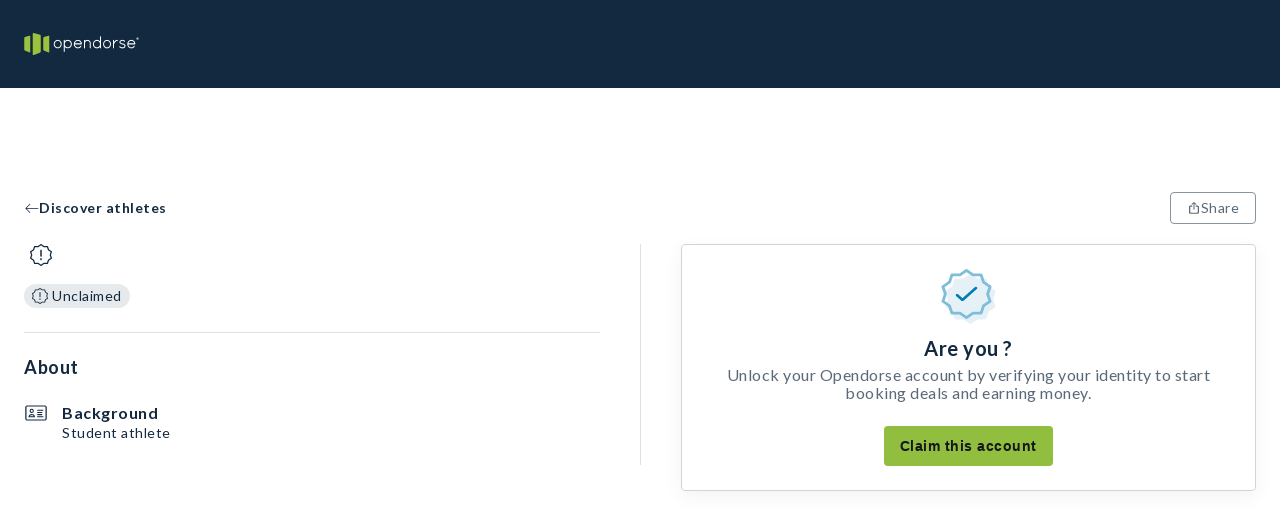

--- FILE ---
content_type: image/svg+xml
request_url: https://opendorse.com/opendorse-logo.svg
body_size: 1257
content:
<svg version="1.1" id="Layer_1" xmlns="http://www.w3.org/2000/svg" x="0" y="0" viewBox="0 0 502.7 96" style="enable-background:new 0 0 502.7 96" xml:space="preserve"><style>.st0{fill:#9bc13d}.st1{fill:#fff}</style><path class="st0" d="M68.8 7.3 41 .1c-1.9-.5-3.5.7-3.5 2.7v90.7c0 2 1.5 3 3.3 2.3l28-10.5c1.8-.7 3.3-2.8 3.3-4.8V11.7c.2-1.9-1.4-3.9-3.3-4.4M87.1 16.9l19.4-5c1.9-.5 3.4.7 3.4 2.7v67.1c0 2-1.5 3-3.3 2.3L87 76.7c-1.8-.7-3.3-2.8-3.3-4.8V21.4c-.1-2 1.5-4 3.4-4.5M3.4 16.9l19.4-5c1.9-.5 3.5.7 3.5 2.7v67.1c0 2-1.5 3-3.3 2.3L3.3 76.7C1.5 76 0 73.9 0 71.9V21.4c0-2 1.5-4 3.4-4.5"/><path class="st1" d="M146.9 62.3c-7.3 0-13.2-6.4-13.2-14.2s5.9-14.2 13.2-14.2 13.2 6.4 13.2 14.2c0 7.9-5.9 14.2-13.2 14.2zm0-32.7c-9.7 0-17.6 8.3-17.6 18.6s7.9 18.5 17.6 18.5 17.6-8.3 17.6-18.6-7.9-18.5-17.6-18.5zM204.7 48c0 7.7-6.1 14-13.5 14.1-7.4-.1-13.4-6.4-13.4-14.1v-.6c.3-7.5 6.2-13.4 13.3-13.4 7.5.1 13.6 6.3 13.6 14zm-13.5-18.4c-5.1 0-10 2.3-13.3 6.2v-4c0-1.2-1-2.2-2.3-2.2-1.2 0-2.2 1-2.2 2.2v47.9c0 1.2 1 2.2 2.2 2.2 1.3 0 2.3-1 2.3-2.2V60.2c3.3 4 8.2 6.3 13.3 6.3 9.9 0 18-8.3 18-18.5 0-10.1-8.1-18.4-18-18.4zM235.4 34c6.3 0 11.8 4.6 13.1 10.9h-26.4c1.5-6.4 6.9-10.9 13.3-10.9zm0-4.4c-9.9 0-18 8.4-18 18.6s8.1 18.5 18 18.5c6.1 0 11.7-3.1 15-8.4.6-1 .3-2.3-.7-3.1-.5-.3-1.1-.4-1.7-.2-.5.1-1 .5-1.3 1-2.4 3.9-6.7 6.4-11.3 6.4-7.2 0-13.1-5.7-13.6-13.1h29.3c1.2 0 2.2-.9 2.2-2.1v-.3c-.8-9.9-8.4-17.3-17.9-17.3zM277.3 29.7c-4.1 0-8 1.7-10.8 4.6v-2.4c0-1.2-1-2.2-2.1-2.2-1.2 0-2.2 1-2.2 2.2v33.3l.1.1c0 .1 0 .2.1.4.3.5.8 1 1.4 1.1h.6c.7 0 1.3-.3 1.6-.8.3-.3.4-.7.5-1V44.9c.1-5.9 5-10.8 10.8-10.8 5.9 0 10.8 4.8 10.8 10.8v19.7c0 1.2 1 2.2 2.2 2.2s2.2-1 2.2-2.2V44.9c-.1-8.4-6.9-15.2-15.2-15.2zM319.2 34.1c7.3 0 13.2 6 13.5 13.6v1.2c-.3 7.5-6.2 13.4-13.5 13.4-7.4 0-13.5-6.3-13.5-14 0-7.9 6.1-14.2 13.5-14.2zm15.8-20c-1.3 0-2.3 1-2.3 2.2V36c-3.4-4-8.3-6.3-13.5-6.3-9.9 0-18 8.4-18 18.6s8.1 18.5 18 18.5c5.3 0 10.1-2.3 13.5-6.2v4c0 1.2 1 2.2 2.3 2.2 1.2 0 2.2-1 2.2-2.2V16.3c0-1.2-1-2.2-2.2-2.2zM363.6 62.4c-7.3 0-13.2-6.4-13.2-14.2S356.3 34 363.6 34c7.3 0 13.2 6.4 13.2 14.2 0 7.9-5.9 14.2-13.2 14.2zm0-32.7c-9.7 0-17.6 8.3-17.6 18.6 0 10.2 7.9 18.6 17.6 18.6s17.6-8.3 17.6-18.6-7.9-18.6-17.6-18.6zM409.1 29.7c-7.6 0-12.4 5.3-14.6 8.7v-6.5c0-1.2-1-2.2-2.1-2.2-1.3 0-2.3.9-2.3 2.2v32.6c0 1.3 1 2.2 2.3 2.2 1.2 0 2.1-1 2.1-2.2V48.6c0-.1 0-.2.1-.5.6-1.8 2-5.3 4.3-8.3 3-3.9 6.3-5.8 10.2-5.8 1.2 0 2.2-1 2.2-2.2 0-1.1-1-2.1-2.2-2.1zM440.7 48.3c-2.8-1.5-5.7-2.5-9-3h-.1c-3.1-.5-5.6-1.3-7.2-2.4-1.4-1.1-1.9-2-1.9-3.3 0-1.4.8-2.7 2.1-3.8 1.6-1.3 3.9-2 6.6-2 3.3 0 5.9 1.7 8.4 3.4l.2.2c.5.3 1.1.4 1.6.3.6-.1 1.1-.5 1.4-.9.6-1 .4-2.4-.6-3.1l-.1-.1c-2.8-1.7-6.2-3.9-10.9-3.9-3.6 0-6.7.9-9.1 2.5-2.6 1.9-4.1 4.6-4.1 7.4 0 2.8 1.5 5.4 4.1 6.9 2.2 1.6 5.3 2.3 8.3 2.9l.2.1c3.5.6 6 1.5 7.5 2.6 1.7 1.5 2.4 2.5 2.4 4.1 0 1.5-.9 3-2.6 4.1-1.7 1.4-4.1 2.1-6.6 2.1-3.5 0-7.1-1.4-10.8-4.1-.5-.4-1.1-.6-1.7-.5s-1.1.3-1.5.8c-.7.9-.6 2.1.3 3 4.3 3.4 8.9 5.2 13.7 5.3 3.5 0 6.6-1 9.3-3 2.8-2.1 4.3-4.8 4.3-7.7.1-3.2-1.5-6.1-4.2-7.9zM470.4 34c6.3 0 11.8 4.6 13.1 10.9h-26.4c1.5-6.4 6.9-10.9 13.3-10.9zm17.9 12.9c-.8-9.8-8.5-17.3-17.9-17.3-9.9 0-18 8.4-18 18.6s8.1 18.5 18 18.5c6.1 0 11.7-3.1 15-8.4.6-1 .3-2.3-.7-3.1-.5-.3-1.1-.4-1.7-.2-.5.1-1 .5-1.3 1-2.4 3.9-6.7 6.4-11.3 6.4-7.2 0-13.1-5.7-13.6-13.1h29.3c1.2 0 2.2-.9 2.2-2.1v-.3z"/><g><path class="st1" d="M502.7 24.5c0 2.9-2.3 5.1-5.2 5.1s-5.2-2.3-5.2-5.1 2.3-5.1 5.2-5.1c3 0 5.2 2.3 5.2 5.1zm-9.1 0c0 2.3 1.7 4.1 4 4.1 2.2 0 3.9-1.8 3.9-4 0-2.3-1.6-4.1-3.9-4.1-2.3-.1-4 1.8-4 4zm3.1 2.6h-1.2V22c.5-.1 1.1-.2 1.9-.2 1 0 1.4.2 1.8.4.3.2.5.6.5 1.1 0 .6-.4 1-1.1 1.2v.1c.5.2.8.6.9 1.2.2.8.2 1.1.4 1.3h-1.2c-.2-.2-.2-.6-.4-1.2-.1-.6-.4-.8-1.1-.8h-.5v2zm0-2.8h.6c.7 0 1.2-.2 1.2-.7s-.3-.8-1.1-.8c-.3 0-.5 0-.7.1v1.4z"/></g></svg>

--- FILE ---
content_type: application/javascript; charset=UTF-8
request_url: https://opendorse.com/_next/static/chunks/pages/profile/%5Bcode%5D-5199ef43d2e25a1a.js
body_size: 19050
content:
(self.webpackChunk_N_E=self.webpackChunk_N_E||[]).push([[740],{55091:function(e,t,i){(window.__NEXT_P=window.__NEXT_P||[]).push(["/profile/[code]",function(){return i(13900)}])},26575:function(e,t,i){"use strict";var n,a;i.d(t,{g:function(){return n}}),(a=n||(n={})).Twitter="twitter",a.Instagram="instagram",a.Facebook="facebook",a.LinkedIn="linkedin",a.TikTok="tiktok"},13900:function(e,t,i){"use strict";i.r(t),i.d(t,{__N_SSP:function(){return i4},default:function(){return i6}});var n,a,r,o,s,c,l,h,d,p,g,m,u,f,v,x,w,b,Z,j,C,y,P,I,S,O,k,M,L,A,E,H=i(85893),T=i(67294),B=i(86896),R=i(25617),D=i(11163),q=i(186),V=i(62859),F=i(48164),_=i(39766),U=i(5178),N=i(31462),X=i(91149),z=i(32269),Q=i(14658),G=i(34087),W=i(74200),$=i(32213),J=i(62074),Y=i(14578),K=i(56470);function ee(){return(ee=Object.assign?Object.assign.bind():function(e){for(var t=1;t<arguments.length;t++){var i=arguments[t];for(var n in i)Object.prototype.hasOwnProperty.call(i,n)&&(e[n]=i[n])}return e}).apply(this,arguments)}var et=function(e){return T.createElement("svg",ee({width:18,height:18,viewBox:"0 0 18 18",fill:"none",xmlns:"http://www.w3.org/2000/svg"},e),s||(s=T.createElement("path",{fillRule:"evenodd",clipRule:"evenodd",d:"M14.334 2c.414 0 1 .291 1.44 1.679.3.947.465 2.198.465 3.522 0 1.324-.165 2.574-.465 3.52-.442 1.388-1.027 1.68-1.44 1.68l-.026-.001c-.421-.01-1.169-.24-2.288-.584l-.004-.001-.014-.004c-1.623-.5-3.816-1.173-6.199-1.542l1.964 4.839c.128.318.112.645-.046.897s-.438.396-.768.396h-1c-.595 0-1.173-.474-1.318-1.079l-1.27-5.302c-.279-.013-.56-.02-.841-.02C1.655 10 1 8.797 1 7.2c0-1.595.655-2.8 1.524-2.8 3.588 0 7.134-1.09 9.484-1.812l.008-.003c1.121-.345 1.87-.575 2.292-.584L14.334 2ZM13.24 6.003a14.498 14.498 0 0 0 0 2.394c.392-.041.713-.573.713-1.197 0-.624-.322-1.155-.713-1.197ZM1.763 7.2c0-1.221.45-2 .762-2 .865 0 1.725-.061 2.566-.163-.18.606-.28 1.357-.28 2.163 0 .805.099 1.557.28 2.163A21.274 21.274 0 0 0 2.525 9.2c-.311 0-.762-.78-.762-2Zm5.323 8.363c.01-.014.012-.066-.02-.142l-2.138-5.272c-.252-.03-.507-.056-.762-.078l1.21 5.055c.06.248.335.474.578.474h1c.08 0 .124-.023.133-.037h-.001Zm-1.141-6.08V9.48c2.421.378 4.634 1.058 6.275 1.563l.01.003c.316.098.618.19.892.271a5.388 5.388 0 0 1-.227-.597c-.3-.947-.465-2.197-.465-3.521 0-1.324.165-2.575.465-3.521.064-.204.14-.403.227-.598-.274.081-.576.174-.892.272-1.641.505-3.86 1.187-6.286 1.565-.234.551-.372 1.384-.372 2.282 0 .883.141 1.732.373 2.281v.003Zm8.39 2.117c.123 0 .431-.236.716-1.132v-.001c.275-.867.426-2.027.426-3.268 0-1.24-.151-2.4-.426-3.268-.285-.895-.593-1.132-.717-1.132-.123 0-.432.237-.716 1.133a8.504 8.504 0 0 0-.286 1.277c.37.044.719.264.973.62.264.37.41.858.41 1.37 0 .514-.145 1-.41 1.372-.254.355-.602.575-.973.62.07.47.166.9.286 1.277.284.895.593 1.132.716 1.132h.001Z",fill:"#13293F"})))};function ei(){return(ei=Object.assign?Object.assign.bind():function(e){for(var t=1;t<arguments.length;t++){var i=arguments[t];for(var n in i)Object.prototype.hasOwnProperty.call(i,n)&&(e[n]=i[n])}return e}).apply(this,arguments)}var en=function(e){return T.createElement("svg",ei({width:18,height:18,viewBox:"0 0 18 18",fill:"none",xmlns:"http://www.w3.org/2000/svg"},e),c||(c=T.createElement("path",{fillRule:"evenodd",clipRule:"evenodd",d:"M14.2 5h-.4v-.4c0-.662-.538-1.2-1.2-1.2h-.4V3c0-.662-.538-1.2-1.2-1.2H2.2C1.538 1.8 1 2.338 1 3v9.6c0 .661.538 1.2 1.2 1.2h.4v.4c0 .661.538 1.2 1.2 1.2h.4v.4c0 .661.538 1.2 1.2 1.2h8.8c.662 0 1.2-.539 1.2-1.2V6.2c0-.662-.538-1.2-1.2-1.2ZM3.8 5h1.6a.4.4 0 1 0 0-.8H3.8a.4.4 0 1 0 0 .8Zm5.6 3.2H7a.4.4 0 0 1-.4-.4V4.6a.4.4 0 0 1 .4-.4h2.4a.4.4 0 0 1 .4.4v3.2a.4.4 0 0 1-.4.4Zm-2-.8H9V5H7.4v2.4Zm-2-.8H3.8a.4.4 0 1 1 0-.8h1.6a.4.4 0 1 1 0 .8ZM3.8 8.2h1.6a.4.4 0 1 0 0-.8H3.8a.4.4 0 1 0 0 .8Zm0 1.6a.4.4 0 1 1 0-.8h5.6a.4.4 0 1 1 0 .8H3.8ZM3.4 11c0 .22.18.4.4.4h5.6a.4.4 0 1 0 0-.8H3.8a.4.4 0 0 0-.4.4ZM1.8 3v9.6c0 .22.18.4.4.4H11a.4.4 0 0 0 .4-.4V3a.4.4 0 0 0-.4-.4H2.2a.4.4 0 0 0-.4.4Zm1.6 11.2v-.4H11c.662 0 1.2-.539 1.2-1.2V4.2h.4a.4.4 0 0 1 .4.4v9.6a.4.4 0 0 1-.4.4H3.8a.4.4 0 0 1-.4-.4Zm10.8 2a.4.4 0 0 0 .4-.4V6.2a.4.4 0 0 0-.4-.4h-.4v8.4c0 .661-.538 1.2-1.2 1.2H5v.4c0 .22.18.4.4.4h8.8Z",fill:"#13293F"})))};function ea(){return(ea=Object.assign?Object.assign.bind():function(e){for(var t=1;t<arguments.length;t++){var i=arguments[t];for(var n in i)Object.prototype.hasOwnProperty.call(i,n)&&(e[n]=i[n])}return e}).apply(this,arguments)}var er=function(e){return T.createElement("svg",ea({width:16,height:16,viewBox:"0 0 16 16",fill:"none",xmlns:"http://www.w3.org/2000/svg"},e),l||(l=T.createElement("path",{fillRule:"evenodd",clipRule:"evenodd",d:"M15.078 8.009C13.4 5.73 11.08 3.111 8 3.111c-1.245 0-2.385.415-3.59 1.301-1.014.75-2.055 1.807-3.484 3.545L.889 8l.248.301C3.177 10.763 4.94 12.89 8 12.89c1.352 0 2.663-.52 4.007-1.589 1.145-.912 2.119-2.069 2.9-3.003l.204-.24-.033-.048ZM8 3.809c1.226 0 2.403.415 3.6 1.336.885.681 1.755 1.602 2.73 2.886-1.42 1.69-3.549 4.16-6.33 4.16-1.267 0-2.378-.367-3.49-1.231C3.493 10.17 2.575 9.07 1.69 8c2.189-2.606 4.014-4.19 6.31-4.19Zm3.081 4.216a2.971 2.971 0 0 1-2.963 2.972 2.971 2.971 0 0 1-2.963-2.972 2.971 2.971 0 0 1 2.963-2.972 2.971 2.971 0 0 1 2.963 2.972ZM8.118 5.659a2.374 2.374 0 0 1 2.37 2.366 2.374 2.374 0 0 1-2.37 2.366 2.37 2.37 0 0 1-2.366-2.366 2.37 2.37 0 0 1 2.366-2.366Zm-1.54 2.54c0-.649.52-1.177 1.166-1.177a.852.852 0 0 0 .711 1.311.839.839 0 0 0 .458-.133c0 .65-.526 1.174-1.17 1.174A1.17 1.17 0 0 1 6.579 8.2Z",fill:"#13293F"})),h||(h=T.createElement("path",{d:"m15.078 8.009.102-.071-.002-.003-.1.074ZM4.41 4.412l-.074-.1.074.1ZM.926 7.957l.095.08.001-.001-.096-.08ZM.889 8l-.096-.08-.067.079.066.08L.89 8Zm.248.301-.097.08.097-.08Zm10.87 3 .078.097-.078-.098Zm2.9-3.004-.095-.08.095.08Zm.204-.24.095.08.062-.072-.054-.08-.103.072ZM11.6 5.145l-.076.1.076-.1Zm2.73 2.886.095.08.064-.076-.06-.08-.1.076ZM4.51 10.96l.078-.099-.077.099ZM1.69 8l-.096-.08-.067.08.066.08L1.69 8Zm6.055-.978.105.068.124-.193h-.23v.125Zm.71 1.312v.125-.125Zm.459-.134h.125v-.23l-.194.125.069.105ZM8 3.236c1.503 0 2.826.639 3.987 1.567 1.162.93 2.153 2.143 2.99 3.28l.201-.148c-.84-1.142-1.847-2.377-3.035-3.327C10.955 3.658 9.578 2.986 8 2.986v.25ZM4.485 4.513C5.672 3.639 6.787 3.236 8 3.236v-.25c-1.276 0-2.443.427-3.663 1.325l.148.202ZM1.022 8.036c1.427-1.734 2.46-2.782 3.463-3.523l-.148-.201C3.31 5.072 2.26 6.137.829 7.877l.193.159Zm-.038.045.037-.044-.19-.161-.038.043.191.162Zm.25.14-.249-.3-.193.159.248.3.193-.158ZM8 12.765c-2.991 0-4.718-2.07-6.767-4.542l-.192.16C3.073 10.832 4.872 13.013 8 13.013v-.25Zm3.93-1.562C10.6 12.26 9.315 12.764 8 12.764v.25c1.387 0 2.725-.534 4.085-1.616l-.156-.196Zm2.881-2.985c-.782.935-1.749 2.082-2.882 2.986l.156.195c1.156-.921 2.137-2.088 2.918-3.02l-.192-.161Zm.205-.24-.204.24.19.16.204-.24-.19-.16Zm-.041.103.033.048.206-.142-.034-.048-.205.142Zm-3.299-3.034C10.461 4.111 9.257 3.685 8 3.685v.25c1.194 0 2.346.403 3.524 1.31l.152-.199Zm2.753 2.91c-.978-1.29-1.856-2.22-2.753-2.91l-.152.199c.873.671 1.736 1.583 2.706 2.861l.199-.15Zm-6.43 4.36c1.43 0 2.684-.635 3.754-1.473 1.069-.838 1.963-1.888 2.672-2.732l-.191-.16c-.71.845-1.59 1.875-2.635 2.695-1.046.82-2.247 1.42-3.6 1.42v.25Zm-3.565-1.258c1.133.881 2.27 1.258 3.566 1.258v-.25c-1.238 0-2.323-.357-3.412-1.205l-.154.197ZM1.592 8.08c.884 1.067 1.811 2.178 2.842 2.979l.154-.198c-1.006-.78-1.916-1.869-2.803-2.94l-.193.159ZM8 3.685c-2.36 0-4.22 1.63-6.407 4.235l.191.16C3.975 5.474 5.767 3.936 8 3.936v-.25Zm.118 7.437a3.096 3.096 0 0 0 3.088-3.097h-.25a2.846 2.846 0 0 1-2.838 2.847v.25ZM5.03 8.025a3.096 3.096 0 0 0 3.088 3.097v-.25A2.846 2.846 0 0 1 5.28 8.025h-.25Zm3.088-3.097A3.096 3.096 0 0 0 5.03 8.025h.25a2.846 2.846 0 0 1 2.838-2.847v-.25Zm3.088 3.097a3.096 3.096 0 0 0-3.088-3.097v.25a2.846 2.846 0 0 1 2.838 2.847h.25Zm-.592 0a2.499 2.499 0 0 0-2.496-2.491v.25a2.249 2.249 0 0 1 2.246 2.241h.25Zm-2.496 2.491a2.499 2.499 0 0 0 2.496-2.491h-.25a2.249 2.249 0 0 1-2.246 2.241v.25ZM5.627 8.025a2.496 2.496 0 0 0 2.491 2.491v-.25a2.246 2.246 0 0 1-2.241-2.241h-.25Zm2.491-2.491a2.496 2.496 0 0 0-2.491 2.491h.25a2.246 2.246 0 0 1 2.241-2.241v-.25Zm-.374 1.363c-.716 0-1.291.585-1.291 1.303h.25c0-.582.466-1.053 1.04-1.053v-.25Zm-.01.585a.72.72 0 0 1 .115-.392l-.21-.135a.97.97 0 0 0-.154.527h.25Zm.721.727a.727.727 0 0 1-.72-.727h-.25c0 .537.435.974.97.977v-.25Zm.39-.114a.714.714 0 0 1-.39.114v.25a.964.964 0 0 0 .526-.155l-.137-.21ZM7.743 9.499c.712 0 1.294-.581 1.294-1.3h-.25c0 .582-.47 1.05-1.044 1.05v.25ZM6.453 8.2c0 .719.578 1.3 1.29 1.3v-.25a1.046 1.046 0 0 1-1.04-1.05h-.25Z",fill:"#13293F"})))};function eo(){return(eo=Object.assign?Object.assign.bind():function(e){for(var t=1;t<arguments.length;t++){var i=arguments[t];for(var n in i)Object.prototype.hasOwnProperty.call(i,n)&&(e[n]=i[n])}return e}).apply(this,arguments)}function es(){return(es=Object.assign?Object.assign.bind():function(e){for(var t=1;t<arguments.length;t++){var i=arguments[t];for(var n in i)Object.prototype.hasOwnProperty.call(i,n)&&(e[n]=i[n])}return e}).apply(this,arguments)}let ec={[U.Hi.Shoutouts]:{icon:(0,H.jsx)(et,{width:20,height:20}),iconAlt:"bullhorn icon",titleMessage:K.Z.shoutoutsCategory,subtitleMessage:K.Z.shoutoutsCategorySubtitle},[U.Hi.Posts]:{icon:(0,H.jsx)(en,{width:20,height:20}),iconAlt:"papers icon",titleMessage:K.Z.postsCategory,subtitleMessage:K.Z.postsCategorySubtitle},[U.Hi.Appearances]:{icon:(0,H.jsx)(er,{width:20,height:20}),iconAlt:"eye icon",titleMessage:K.Z.appearancesCategory,subtitleMessage:K.Z.appearancesCategorySubtitle},[U.Hi.Autographs]:{icon:(0,H.jsx)(function(e){return T.createElement("svg",eo({width:16,height:16,viewBox:"0 0 16 16",fill:"none",xmlns:"http://www.w3.org/2000/svg"},e),d||(d=T.createElement("path",{fillRule:"evenodd",clipRule:"evenodd",d:"M1.955 15.11A1.068 1.068 0 0 1 .89 14.045V1.955c0-.588.478-1.066 1.066-1.066h12.09c.587 0 1.066.478 1.066 1.066v12.09c0 .587-.479 1.066-1.067 1.066H1.955v-.001Zm0-13.51a.356.356 0 0 0-.355.355v12.09c0 .196.16.355.355.355h12.09c.196 0 .355-.16.355-.356V1.955a.356.356 0 0 0-.356-.355H1.955Zm.711.71h10.667c.196 0 .356.16.356.356V11.2c0 .196-.16.355-.356.355H2.666a.356.356 0 0 1-.355-.355V2.666c0-.196.16-.355.355-.355V2.31Zm3.582 8.534c.36-.472.946-.71 1.752-.71.805 0 1.393.238 1.752.71H6.248Zm4.331 0h2.399V3.022H3.022v7.822h2.399c.297-.614.99-1.422 2.579-1.422 1.588 0 2.282.808 2.579 1.422Zm-2.58-2.133a2.136 2.136 0 0 1-2.133-2.133c0-1.177.958-2.134 2.134-2.134s2.133.957 2.133 2.134A2.136 2.136 0 0 1 8 8.71l-.001.001Zm-1.42-2.133c0-.785.637-1.423 1.422-1.423A1.424 1.424 0 0 1 8 8a1.424 1.424 0 0 1-1.422-1.421l.001-.001Z",fill:"#13293F"})))},{width:20,height:20}),iconAlt:"photo icon",titleMessage:K.Z.autographsCategory,subtitleMessage:K.Z.autographsCategorySubtitle},[U.Hi.Other]:{icon:(0,H.jsx)(function(e){return T.createElement("svg",es({width:16,height:16,viewBox:"0 0 16 16",fill:"none",xmlns:"http://www.w3.org/2000/svg"},e),p||(p=T.createElement("path",{fillRule:"evenodd",clipRule:"evenodd",d:"M11.2 1.6a3.56 3.56 0 0 1 3.21 5.087.364.364 0 0 1-.07.098l-.005.005-7.506 7.506a.357.357 0 0 1-.201.1l-4.978.712a.356.356 0 0 1-.402-.402l.711-4.978a.353.353 0 0 1 .1-.201l7.512-7.512a.35.35 0 0 1 .098-.07A3.53 3.53 0 0 1 11.2 1.6Zm2.593 4.727a2.847 2.847 0 0 0-3.764-3.764l-.818.818a3.916 3.916 0 0 1 3.764 3.764l.818-.818Zm-11.478 5.94.3-2.108a3.204 3.204 0 0 1 3.581 3.581l-2.107.301a1.78 1.78 0 0 0-1.774-1.774Zm6.752-8.178c-.21 0-.42.02-.625.061H8.44L3.166 9.427a3.896 3.896 0 0 1 2.357.904l5.54-5.54a3.181 3.181 0 0 0-1.996-.701Zm-3.04 6.742 5.54-5.539a3.186 3.186 0 0 1 .64 2.621L6.93 13.188a3.896 3.896 0 0 0-.903-2.357Zm-3.716 2.147c-.033 0-.066.002-.099.005l-.193 1.354 1.354-.194a1.068 1.068 0 0 0-1.062-1.165Z",fill:"#13293F"})))},{width:20,height:20}),iconAlt:"pencil icon",titleMessage:K.Z.otherCategory,subtitleMessage:K.Z.otherCategorySubtitle}},el={[U.ac.SocialPosts]:{icon:(0,H.jsx)(en,{width:20,height:20}),iconAlt:"papers icon",titleMessage:K.Z.socialPostsBrandCategory,subtitleMessage:K.Z.socialPostsBrandCategorySubtitle},[U.ac.Appearance]:{icon:(0,H.jsx)(er,{width:20,height:20}),iconAlt:"eye icon",titleMessage:K.Z.appearancesBrandCategory,subtitleMessage:K.Z.appearancesBrandCategorySubtitle},[U.ac.PhotoVideoCreation]:{icon:(0,H.jsx)(et,{width:20,height:20}),iconAlt:"bullhorn icon",titleMessage:K.Z.photoVideoCreationBrandCategory,subtitleMessage:K.Z.photoVideoCreationBrandCategorySubtitle}},eh={accountId:void 0,firstName:"",lastName:"",accountIdentifier:"",sports:[],positions:[],profileImageUrl:"",reachInfo:[],isVerified:!1,isAllStar:!1},ed={biography:"",currentTeams:[],previousTeams:[],accolades:[],locations:[],accountIdentifier:"",hometown:"",leagues:[],age:0,gender:"",ethnicity:[],languages:[]},ep=Y.Bf.medium;U.d4.Minutes;let eg={[U.Hi.Shoutouts]:1,[U.Hi.Posts]:2,[U.Hi.Appearances]:3,[U.Hi.Autographs]:4,[U.Hi.Other]:5},em=q.ZP.div.withConfig({componentId:"sc-749ffbb6-0"})(["width:100%;padding-bottom:",";"],e=>e.theme.spaceThreeHalves),eu=q.ZP.div.withConfig({componentId:"sc-749ffbb6-1"})(["width:100%;display:flex;flex-direction:column;padding-bottom:",";@media ","{display:none;}"],e=>e.theme.spaceOne,Q.L2.tablet),ef=(0,q.ZP)(F.Ar).withConfig({componentId:"sc-749ffbb6-2"})(["display:none;align-items:initial;@media ","{width:100%;display:flex;flex-direction:column;}"],Q.L2.tablet),ev=q.ZP.div.withConfig({componentId:"sc-749ffbb6-3"})(["height:","px;background-color:",";border-bottom:"," solid ",";position:sticky;position:-webkit-sticky;top:","px;z-index:",";"," ",""],50,e=>e.theme.brandWhite,e=>e.theme.spaceOneEighth,e=>e.theme.subtleL1,z.GS,Q.Ql.Low,W.lL,W.I$),ex=q.ZP.div.withConfig({componentId:"sc-749ffbb6-4"})(["",";"],W.Xl);q.ZP.div.withConfig({componentId:"sc-749ffbb6-5"})(["border-top:1px solid ",";margin-top:",";margin-bottom:",";"],e=>e.theme.accentL2,e=>e.theme.spaceThreeHalves,e=>e.theme.spaceNineEighths);let ew=(0,q.ZP)(G.Y6).withConfig({componentId:"sc-749ffbb6-6"})(["white-space:nowrap;padding-left:",";padding-right:",";height:","px;"],e=>e.theme.spaceSixEighths,e=>e.theme.spaceSixEighths,50),eb=(0,q.ZP)(Y.xv).withConfig({componentId:"sc-749ffbb6-7"})(["margin-top:",";padding-left:",";"],e=>e.theme.spaceOneEighth,e=>e.theme.spaceOneQuarter),eZ=(0,q.ZP)(J.X).withConfig({componentId:"sc-749ffbb6-8"})(["user-select:none;align-self:flex-start;border-radius:",";background-color:",";margin-top:",";padding:",";"],e=>e.theme.inputBorderRadius,e=>e.theme.secondary10,e=>e.theme.spaceThreeQuarters,e=>e.theme.spaceThreeEighths),ej=q.ZP.span.withConfig({componentId:"sc-749ffbb6-9"})(["margin-right:",";@media ","{margin-right:","}"],e=>e.theme.spaceFiveEights,Q.L2.tablet,e=>e.theme.spaceSevenEights),eC=q.ZP.div.withConfig({componentId:"sc-749ffbb6-10"})(["width:100%;display:flex;flex-direction:row;align-items:flex-start;justify-content:flex-start;"]),ey=q.ZP.div.withConfig({componentId:"sc-749ffbb6-11"})(["flex:1;display:flex;flex-direction:column;align-items:flex-start;justify-content:flex-start;"]),eP=q.ZP.div.withConfig({componentId:"sc-749ffbb6-12"})(["height:",";display:flex;align-items:center;h3{",";}"],e=>e.theme.spaceThreeHalves,Y.JB.large),eI=q.ZP.div.withConfig({componentId:"sc-749ffbb6-13"})(["padding:"," 0;width:100%;"],e=>e.theme.spaceThreeHalves),eS=q.ZP.div.withConfig({componentId:"sc-749ffbb6-14"})(["display:flex;flex-direction:column;align-items:center;justify-content:center;gap:",";padding-top:",";",":last-child{padding-bottom:0;}"],e=>e.theme.spaceThreeHalves,e=>e.theme.spaceThreeHalves,eC),eO=q.ZP.div.withConfig({componentId:"sc-749ffbb6-15"})(["div{display:-webkit-box;-webkit-box-orient:vertical;-webkit-line-clamp:",";overflow:hidden;}p{min-width:","px;}"],e=>e.showAll?"unset":18,e=>e.showAll?0:1),ek=q.ZP.div.withConfig({componentId:"sc-749ffbb6-16"})(["display:",";"],e=>e.hasOverflowText&&!e.showAll?"initial":"none"),eM=q.ZP.div.withConfig({componentId:"sc-749ffbb6-17"})(["display:",";"],e=>e.hasOverflowText&&e.showAll?"initial":"none"),eL=(0,q.ZP)($.Z).withConfig({componentId:"sc-749ffbb6-18"})(["padding-top:",";gap:",";"],e=>e.theme.spaceThreeHalves,e=>e.theme.spaceSixEighths),eA=q.ZP.div.withConfig({componentId:"sc-749ffbb6-19"})(["padding-top:",";"],e=>e.theme.spaceOne),eE=(0,q.ZP)(J.X).withConfig({componentId:"sc-749ffbb6-20"})(["gap:",";flex:1;"],e=>e.theme.spaceSixEighths),eH=(0,q.ZP)(J.X).withConfig({componentId:"sc-749ffbb6-21"})(["width:100%;"]),eT=q.ZP.div.withConfig({componentId:"sc-749ffbb6-22"})(["flex:100%;padding-top:",";@media ","{flex:50%;}h3{",";}"],e=>e.theme.spaceThreeHalves,Q.L2.tablet,Y.JB.small),eB=(0,q.ZP)(J.X).withConfig({componentId:"sc-749ffbb6-23"})(["width:100%;",":last-child{padding-bottom:0;}"],eT),eR=q.ZP.div.withConfig({componentId:"sc-749ffbb6-24"})(["padding-top:",";display:flex;flex-direction:column;gap:",";"],e=>e.theme.spaceThreeHalves,e=>e.theme.spaceSixEighths),eD=(0,q.ZP)($.Z).withConfig({componentId:"sc-749ffbb6-25"})(["border-right:1px solid ",";padding-right:",";"],e=>e.theme.accentL2,e=>e.theme.spaceFiveHalves),eq=(0,q.ZP)($.Z).withConfig({componentId:"sc-749ffbb6-26"})(["position:sticky;top:calc(","px + ","px);z-index:",";padding-left:",";"],z.GS,z.F3,Q.Ql.Low,e=>e.theme.spaceFiveHalves),eV=(0,q.ZP)($.Z).withConfig({componentId:"sc-749ffbb6-27"})(["border:1px solid ",";box-shadow:0 6px 20px rgba(0,0,0,0.05);border-radius:",";padding:",";margin-bottom:",";"],e=>e.theme.contrast20,e=>e.theme.inputBorderRadius,e=>e.theme.spaceThreeHalves,e=>e.theme.spaceThreeHalves);(0,q.ZP)(Y.xv).withConfig({componentId:"sc-749ffbb6-28"})(["margin-top:",";"],e=>e.theme.spaceSixEighths);let eF=q.ZP.div.withConfig({componentId:"sc-749ffbb6-29"})(["border-top:1px solid ",";"],e=>e.theme.accentL2),e_=q.ZP.div.withConfig({componentId:"sc-749ffbb6-30"})(["border-top:1px solid ",";padding-top:",";width:100%;"],e=>e.theme.accentL2,e=>e.theme.spaceThreeHalves);var eU=i(20675),eN=i(72076);let eX=q.ZP.div.withConfig({componentId:"sc-c727015e-0"})(["width:100%;"," "," position:relative;.react-horizontal-scrolling-menu--scroll-container{gap:",";}"],W.lL,W.I$,e=>e.theme.spaceOneEighth),ez=q.ZP.div.withConfig({componentId:"sc-c727015e-1"})(["height:","px;width:","px;@media ","{height:","px;width:","px;}"],144,144,Q.L2.tablet,280,280),eQ=q.ZP.div.withConfig({componentId:"sc-c727015e-2"})(["cursor:pointer;width:100%;height:100%;max-height:","px;max-width:","px;position:relative;> span{display:block;overflow:hidden;position:relative;border-radius:",";> img{display:block;position:absolute;inset:0px;min-width:100%;max-width:100%;min-height:100%;max-height:100%;}> span{display:block;padding:100% 0px 0px;}}"],280,280,e=>e.theme.spaceOneQuarter),eG=(0,q.ZP)(G.ii).withConfig({componentId:"sc-c727015e-3"})(["display:none;white-space:nowrap;position:absolute;bottom:40px;right:30px;@media ","{display:initial;}"],Q.L2.tablet),eW=q.ZP.div.withConfig({componentId:"sc-c727015e-4"})(["position:relative;width:100%;display:flex;"]),e$=q.ZP.div.withConfig({componentId:"sc-c727015e-5"})(["width:100%;display:flex;flex-direction:row;align-items:flex-start;gap:",";"],e=>e.theme.spaceThreeHalves);var eJ=e=>{let{imageSource:t,priority:i,alt:n,...a}=e;return(0,H.jsx)(eQ,{...a,children:(0,H.jsxs)("span",{children:[(0,H.jsx)("span",{}),(0,H.jsx)(eN.E,{priority:i,alt:n,src:t,height:280,width:280,objectFit:"cover",objectPosition:"top"})]})})},eY=e=>{let{images:t,imageOnClick:i,altPrefix:n}=e,{formatMessage:a}=(0,B.Z)(),r=Math.min(t.length,5);return(0,H.jsxs)(eW,{children:[(0,H.jsx)(e$,{children:t.slice(0,r).map((e,t)=>(0,H.jsx)(eJ,{priority:!0,imageSource:e,onClick:()=>i("".concat(t)),"data-qa":"button_image-".concat(t,"_image-grid"),alt:a(K.Z.imageDisplayImageButtonAlt,{prefix:n,number:t+1,total:r})},t))}),(null==t?void 0:t.length)>5&&(0,H.jsx)(eG,{"data-qa":"button_view-all_image-grid",title:a(K.Z.viewAll),shape:eU.jL.square,color:eU.Wx.contrast50,size:eU.qE.large,onClick:()=>i("")})]})},eK=i(92218),e0=e=>{let{images:t,imageOnClick:i,altPrefix:n}=e,{formatMessage:a}=(0,B.Z)();return(0,H.jsx)(eX,{children:(0,H.jsx)(eK.ScrollMenu,{children:t.map((e,r)=>(0,H.jsx)(ez,{itemID:"".concat(r),children:(0,H.jsx)(eJ,{priority:!0,imageSource:e,onClick:()=>i("".concat(r)),"data-qa":"button_image-".concat(r,"_image-scroll"),alt:a(K.Z.imageDisplayImageButtonAlt,{prefix:n,number:r+1,total:t.length})})},r))})})},e1=i(52353),e2=i.n(e1),e3=i(24762);let e4=e=>{let{children:t,message:i,multiline:n}=e,[a,r]=(0,T.useState)(!1);return(0,T.useEffect)(()=>{r(!0)},[]),(0,H.jsx)(e6,{multiline:n,children:(0,H.jsxs)("span",{"data-tip":"<p>".concat(i,"</p>"),children:[t,a&&(0,H.jsx)(e3.Z,{html:!0,multiline:n})]})})},e6=q.ZP.div.withConfig({componentId:"sc-b5424619-0"})(["line-height:0;align-self:flex-start;.__react_component_tooltip{",";word-break:break-word;border-radius:4px;white-space:",";border:1px solid ",";background-color:"," !important;box-shadow:0 2px 9px ",";color:"," !important;padding:"," !important;width:",";&::after{border-color:transparent !important;}&.show{opacity:1 !important;}a{color:",";text-decoration:none;margin:0 ",";}p{margin:0;display:inline;}}"],Y.A3,e=>e.multiline?"normal":"pre",e=>e.theme.contrast50,e=>e.theme.brandWhite,e=>e.theme.shadow,e=>e.theme.contrast,e=>e.theme.spaceOneHalf,e=>e.multiline?"250px":"auto",e=>e.theme.secondary,e=>e.theme.spaceOneQuarter);function e5(){return(e5=Object.assign?Object.assign.bind():function(e){for(var t=1;t<arguments.length;t++){var i=arguments[t];for(var n in i)Object.prototype.hasOwnProperty.call(i,n)&&(e[n]=i[n])}return e}).apply(this,arguments)}var e8=function(e){return T.createElement("svg",e5({width:24,height:24,viewBox:"0 0 24 24",fill:"none",xmlns:"http://www.w3.org/2000/svg"},e),g||(g=T.createElement("path",{d:"M17.867 21.6a.53.53 0 0 1-.255-.065L12 18.475l-5.612 3.06a.533.533 0 0 1-.78-.557l1.021-6.129-4.072-4.072a.534.534 0 0 1 .289-.904l6.132-1.022 2.545-5.09a.534.534 0 0 1 .954 0l2.545 5.09 6.132 1.022a.532.532 0 0 1 .29.904l-4.073 4.072 1.021 6.13a.537.537 0 0 1-.525.621Z",fill:"#007DB3"})))};let e7=()=>{let{formatMessage:e}=(0,B.Z)(),t=(0,q.Fg)();return(0,H.jsxs)(eZ,{"data-qa":"all-star-indicator",align:"center",children:[(0,H.jsx)(e8,{height:18,width:18}),(0,H.jsx)(eb,{whiteSpace:"nowrap",size:Y.Bf.medium,color:t.contrast70,children:e(X.Z.allStar)})]})};var e9=i(50770);function te(){return(te=Object.assign?Object.assign.bind():function(e){for(var t=1;t<arguments.length;t++){var i=arguments[t];for(var n in i)Object.prototype.hasOwnProperty.call(i,n)&&(e[n]=i[n])}return e}).apply(this,arguments)}var tt=i(26023);(n=u||(u={})).Services="services",n.About="about",n.Interests="interests",n.Preferences="preferences",(a=f||(f={})).contrast="contrast",a.contrast70="contrast70",a.contrast50="contrast50";let ti=(0,q.ZP)(J.X).withConfig({componentId:"sc-ce37cc4f-0"})(["width:100%;padding-bottom:",";gap:",";@media ","{padding-bottom:",";}"],e=>e.theme.spaceThreeHalves,e=>e.theme.spaceThreeHalves,Q.L2.tablet,e=>e.theme.spaceThreeHalves),tn=(0,q.ZP)(J.X).withConfig({componentId:"sc-ce37cc4f-1"})(["padding-top:",";overflow:hidden;gap:",";"],e=>e.theme.spaceThreeQuarters,e=>e.theme.spaceOne),ta=q.ZP.div.withConfig({componentId:"sc-ce37cc4f-2"})(["width:80px;height:80px;border-radius:50%;overflow:hidden;"]),tr=(0,q.ZP)(function(e){return T.createElement("svg",te({width:22,height:22,viewBox:"0 0 22 22",fill:"none",xmlns:"http://www.w3.org/2000/svg"},e),m||(m=T.createElement("path",{fillRule:"evenodd",clipRule:"evenodd",d:"M10.3082 21.2217C10.4155 21.2961 10.5411 21.3333 10.6667 21.3333V21.3322C10.7923 21.3322 10.9179 21.2961 11.0252 21.2217L13.6444 19.4062H16.8819C17.1465 19.4062 17.3806 19.2434 17.4623 19.0038L18.4622 16.0672L21.0814 14.2518C21.296 14.1041 21.3851 13.8412 21.3034 13.6017L20.3035 10.6651L21.3034 7.72847C21.3851 7.48889 21.2948 7.22606 21.0814 7.07835L18.4622 5.26406L17.4623 2.32747C17.3806 2.08673 17.1465 1.92507 16.8819 1.92507H13.6444L11.0252 0.110776C10.8118 -0.0369255 10.5216 -0.0369255 10.3082 0.110776L7.68893 1.92507H4.45146C4.18686 1.92507 3.95273 2.08789 3.87104 2.32747L2.87114 5.26406L0.251902 7.07835C0.0372898 7.22606 -0.0517253 7.48889 0.0299735 7.72847L1.02987 10.6651L0.0299735 13.6017C-0.0517253 13.8412 0.0385092 14.1041 0.251902 14.2518L2.87114 16.0672L3.87104 19.0038C3.95273 19.2446 4.18686 19.4062 4.45146 19.4062H7.68893L10.3082 21.2217ZM7.84469 15.0156C7.99409 15.1634 8.18923 15.2381 8.38437 15.2381H8.38132C8.57646 15.2381 8.77159 15.1649 8.921 15.0156L16.5436 7.39559C16.8409 7.09841 16.8409 6.6153 16.5436 6.31812C16.2463 6.02094 15.763 6.02094 15.4657 6.31812L8.38284 13.3986L5.87349 10.8901C5.57621 10.5929 5.09293 10.5929 4.79565 10.8901C4.49837 11.1873 4.49837 11.6704 4.79565 11.9676L7.84469 15.0156Z",fill:"#5A6979"})))}).withConfig({componentId:"sc-ce37cc4f-3"})(["margin-left:",";margin-right:",";min-height:20px;min-width:20px;"],e=>e.theme.spaceOneQuarter,e=>e.theme.spaceOneQuarter),to=(0,q.ZP)(tt.XB).withConfig({componentId:"sc-ce37cc4f-4"})(["margin-left:",";margin-right:",";"],e=>e.theme.spaceThreeEighths,e=>e.theme.spaceOneQuarter);q.ZP.div.withConfig({componentId:"sc-ce37cc4f-5"})(["padding-top:",";"],e=>e.theme.spaceThreeEighths);let ts=q.ZP.div.withConfig({componentId:"sc-ce37cc4f-6"})(["min-height:20px;min-width:50px;display:flex;flex-direction:row;justify-content:center;align-items:center;gap:",";img,p{margin:0;}"],e=>e.theme.spaceOneQuarter),tc=(0,q.ZP)(ts).withConfig({componentId:"sc-ce37cc4f-7"})(["border-radius:50px;&:hover{background-color:",";}"],e=>e.theme.contrast10),tl=(0,q.ZP)($.Z).withConfig({componentId:"sc-ce37cc4f-8"})(["height:",";width:",";border:1px solid ",";border-radius:50%;"],e=>e.theme.spaceThree,e=>e.theme.spaceThree,e=>e.theme.contrast),th=(0,q.ZP)($.Z).withConfig({componentId:"sc-ce37cc4f-9"})(["height:300px;margin-top:",";gap:",";"],e=>e.theme.spaceTwo,e=>e.theme.spaceTwo),td=q.ZP.div.withConfig({componentId:"sc-ce37cc4f-10"})(["border-top:1px solid ",";width:100%;"],e=>e.theme.accentL2),tp=(0,q.ZP)($.Z).withConfig({componentId:"sc-ce37cc4f-11"})(["width:100%;"]),tg=q.ZP.span.withConfig({componentId:"sc-ce37cc4f-12"})(["> *{display:inline;}"]),tm=(0,q.ZP)(tt.XB).withConfig({componentId:"sc-ce37cc4f-13"})(["margin-bottom:",";"],e=>e.theme.spaceSixEighths),tu=(0,q.ZP)(Y.xv).withConfig({componentId:"sc-ce37cc4f-14"})(["margin-top:",";margin-bottom:",";"],e=>e.theme.spaceThreeEighths,e=>e.theme.spaceThreeHalves),tf=(0,q.ZP)(Y.xv).withConfig({componentId:"sc-ce37cc4f-15"})(["margin-left:",";"],e=>e.theme.spaceOneQuarter),tv=(0,q.ZP)(J.X).withConfig({componentId:"sc-ce37cc4f-16"})(["user-select:none;margin-top:",";padding:"," ",";background-color:",";border-radius:56px;:hover{","{text-decoration:underline;}}"],e=>e.theme.spaceNineEighths,e=>e.theme.spaceOneQuarter,e=>e.theme.spaceOneHalf,e=>e.theme.contrast10,tf),tx={contrast:(0,q.iv)(["color:",";"],e=>e.theme.contrast),contrast70:(0,q.iv)(["color:",";"],e=>e.theme.contrast70),contrast50:(0,q.iv)(["color:",";"],e=>e.theme.contrast50)},tw={contrast:(0,q.iv)(["fill:",";"],e=>e.theme.contrast),contrast70:(0,q.iv)(["fill:",";"],e=>e.theme.contrast70),contrast50:(0,q.iv)(["fill:",";"],e=>e.theme.contrast50)},tb=(0,q.ZP)(Y.xv).withConfig({componentId:"sc-ce37cc4f-17"})(["margin-left:",";margin-right:",";",";"],e=>e.theme.spaceOneQuarter,e=>e.theme.spaceOne,e=>{switch(e.color){case f.contrast:return tx.contrast;case f.contrast70:return tx.contrast70;case f.contrast50:return tx.contrast50;default:return tx.contrast70}}),tZ=e=>{switch(e){case f.contrast:return tw.contrast;case f.contrast70:return tw.contrast70;case f.contrast50:return tw.contrast50;default:return tw.contrast70}},tj=(0,q.ZP)(J.X).withConfig({componentId:"sc-ce37cc4f-18"})(["svg > path{",";}"],e=>tZ(e.color)),tC=(0,q.ZP)(J.X).withConfig({componentId:"sc-ce37cc4f-19"})(["svg rect{",";}"],e=>tZ(e.color)),ty=(0,q.ZP)(J.X).withConfig({componentId:"sc-ce37cc4f-20"})(["svg *{",";}"],e=>tZ(e.color)),tP=(0,q.ZP)(J.X).withConfig({componentId:"sc-ce37cc4f-21"})(["svg > path{",";}"],e=>tZ(e.color)),tI=(0,q.ZP)(J.X).withConfig({componentId:"sc-ce37cc4f-22"})(["svg > path{",";}"],e=>tZ(e.color)),tS=()=>{let{formatMessage:e}=(0,B.Z)();return(0,H.jsx)(e4,{multiline:!0,message:e(X.Z.unclaimedTooltip),children:(0,H.jsxs)(tv,{"data-qa":"unclaimed-profile-indicator",children:[(0,H.jsx)(tt.XB,{height:16,width:16,icon:tt.R2.Exclamation,alt:"unclaimed icon"}),(0,H.jsx)(tf,{children:e(X.Z.unclaimed)})]})})};var tO=i(41609),tk=i.n(tO),tM=i(18446),tL=i.n(tM),tA=i(26575);let tE=e=>e.hasData&&e.images.imagesThumbnailUrl.length>=4,tH=e=>e.status===U.dp.Pending&&!e.isVerified,tT=e=>{var t,i,n,a,r,o,s;let c=tH(e),l=null!==(t=e.networkVisibility)&&void 0!==t?t:U.I1.Unknown,h={firstName:null!==(i=e.firstName)&&void 0!==i?i:"",lastName:null!==(n=e.lastName)&&void 0!==n?n:"",accountIdentifier:null!==(a=e.accountIdentifier)&&void 0!==a?a:"",sports:[],positions:[],isVerified:!!e.isVerified,isAllStar:e.athleteProfileCompletenessStatus===U.nV.AllStar,reachInfo:[],profileImageUrl:null!==(r=e.profilePicUrl)&&void 0!==r?r:"",accountId:e.accountId};return{networkVisibility:l,athleteProfileShortLink:"",featuredImagesSection:{hasData:!1,images:{imagesThumbnailUrl:[],imagesUrl:[]}},athleteOverviewSection:{hasData:!tL()(h,eh),athleteOverview:h},aboutSection:{hasData:!1,about:ed},interestsSection:{hasData:!1,interests:[]},preferencesSection:{hasData:!1,brandOptOutExclusive:[],brandOptOutPersonal:[]},servicesSection:{hasData:!1,services:null!==(o=e.services)&&void 0!==o?o:[],brandServices:null!==(s=e.brandAccountServices)&&void 0!==s?s:[],hasDeals:e.hasDeals},isUnclaimedProfile:c}},tB=e=>{var t,i,n,a,r,o,s,c,l,h,d,p,g,m,u,f,v,x,w,b,Z,j,C,y,P,I,S,O,k,M,L,A,E,H,T;if((null==e?void 0:e.networkVisibility)===U.I1.Private)return tT(e);let B=tH(e),R=null!==(n=e.networkVisibility)&&void 0!==n?n:U.I1.Unknown,D=null!==(a=e.athleteProfileShortLink)&&void 0!==a?a:(0,N.q$)("".concat(z.Z5.Profile,"/").concat(e.profileCode)),q={imagesThumbnailUrl:null!==(r=null===(t=e.featuredMedia)||void 0===t?void 0:t.map(e=>null==e?void 0:e.thumbnailUrl))&&void 0!==r?r:[],imagesUrl:null!==(o=null===(i=e.featuredMedia)||void 0===i?void 0:i.map(e=>null==e?void 0:e.mediaUrl))&&void 0!==o?o:[]},V={hasData:!tk()(q.imagesThumbnailUrl)&&!tk()(q.imagesUrl),images:q},F={accountId:e.accountId,firstName:null!==(s=e.firstName)&&void 0!==s?s:"",lastName:null!==(c=e.lastName)&&void 0!==c?c:"",accountIdentifier:null!==(l=e.accountIdentifier)&&void 0!==l?l:"",sports:null!==(h=e.sports)&&void 0!==h?h:[],positions:null!==(d=e.positions)&&void 0!==d?d:[],profileImageUrl:null!==(p=e.profilePicUrl)&&void 0!==p?p:"",isVerified:!!e.isVerified,isAllStar:e.athleteProfileCompletenessStatus===U.nV.AllStar,reachInfo:[e.facebookReach||0===e.facebookReach||e.facebookUrl&&e.facebookUrl.length>0?{network:tA.g.Facebook,value:null!==(g=e.facebookReach)&&void 0!==g?g:-1,url:""}:void 0,e.twitterReach||0===e.twitterReach||e.twitterUrl&&e.twitterUrl.length>0?{network:tA.g.Twitter,value:null!==(m=e.twitterReach)&&void 0!==m?m:-1,url:null!==(u=e.twitterUrl)&&void 0!==u?u:""}:void 0,e.instagramReach||0===e.instagramReach||e.instagramUrl&&e.instagramUrl.length>0?{network:tA.g.Instagram,value:null!==(f=e.instagramReach)&&void 0!==f?f:-1,url:null!==(v=e.instagramUrl)&&void 0!==v?v:""}:void 0,e.linkedInReach||0===e.linkedInReach||e.linkedInUrl&&e.linkedInUrl.length>0?{network:tA.g.LinkedIn,value:null!==(x=e.linkedInReach)&&void 0!==x?x:-1,url:""}:void 0,e.tikTokReach||0===e.tikTokReach||e.tikTokUrl&&e.tikTokUrl.length>0?{network:tA.g.TikTok,value:null!==(w=e.tikTokReach)&&void 0!==w?w:-1,url:e.tikTokUrl||""}:void 0].filter(e=>!e2()(e))},_={hasData:!tL()(F,eh),athleteOverview:F},X={biography:null!==(b=e.biography)&&void 0!==b?b:"",currentTeams:null!==(Z=e.currentTeams)&&void 0!==Z?Z:[],previousTeams:null!==(j=e.previousTeams)&&void 0!==j?j:[],accolades:null!==(C=e.accolades)&&void 0!==C?C:[],locations:null!==(y=e.locations)&&void 0!==y?y:[],accountIdentifier:null!==(P=e.accountIdentifier)&&void 0!==P?P:"",hometown:null!==(I=e.hometown)&&void 0!==I?I:"",leagues:null!==(S=e.leagues)&&void 0!==S?S:[],age:e.age&&(null==e?void 0:e.networkVisibility)!=U.I1.Restricted?e.age:0,gender:null!==(O=e.gender)&&void 0!==O?O:"",ethnicity:null!==(k=e.ethnicity)&&void 0!==k?k:[],languages:null!==(M=e.languages)&&void 0!==M?M:[]},Q={hasData:!tL()(X,ed),about:X},G=null!==(L=e.interests)&&void 0!==L?L:[],W={hasData:!tk()(G),interests:G},$=null!==(A=e.brandOptOutExclusive)&&void 0!==A?A:[],J=null!==(E=e.brandOptOutPersonal)&&void 0!==E?E:[],Y={hasData:!tk()($)||!tk()(J),brandOptOutExclusive:$,brandOptOutPersonal:J},K=null!==(H=e.services)&&void 0!==H?H:[],ee=null!==(T=e.brandAccountServices)&&void 0!==T?T:[];return{networkVisibility:R,athleteProfileShortLink:D,featuredImagesSection:V,athleteOverviewSection:_,aboutSection:Q,interestsSection:W,preferencesSection:Y,servicesSection:{hasData:!tk()(K)||!tk()(ee),hasDeals:e.hasDeals,services:K,brandServices:ee},isUnclaimedProfile:B}},tR=function(e){var t,i;let n=arguments.length>1&&void 0!==arguments[1]?arguments[1]:0;return null!==(i=null===(t=e.current)||void 0===t?void 0:t.getBoundingClientRect().top)&&void 0!==i?i:n},tD=()=>{if(!Q.S_)return!1;let{scrollTop:e,offsetHeight:t}=document.documentElement,{innerHeight:i}=window;return Math.round(e)+i===t},tq=e=>{switch(e){case U.Ds.ProfessionalAthlete:return X.Z.professionalAthlete;case U.Ds.StudentAthlete:return X.Z.studentAthlete;case U.Ds.FormerAthlete:return X.Z.formerAthlete;case U.Ds.Agent:return X.Z.agent;case U.Ds.Coach:return X.Z.coach;case U.Ds.Staff:return X.Z.staff;case U.Ds.Broadcaster:return X.Z.broadcaster;case U.Ds.SportsExec:return X.Z.sportsExec;case U.Ds.Businessperson:return X.Z.businessperson;case U.Ds.Trainer:return X.Z.trainer;case U.Ds.Other:return X.Z.other;case U.Ds.Property:return X.Z.property;case U.Ds.Advertiser:return X.Z.advertiser;case U.Ds.Publisher:return X.Z.publisher;case U.Ds.TalentAgency:return X.Z.talentAgency;case U.Ds.Fan:return X.Z.fan;case U.Ds.ParentOrGuardian:return X.Z.parentOrGuardian;case U.Ds.NilCollective:return X.Z.nilCollective;case U.Ds.CollegePartner:return X.Z.collegePartner;case U.Ds.CollegeAffiliate:return X.Z.collegeAffiliate;case U.Ds.LearfieldBrand:return X.Z.learfieldBrand;case U.Ds.VanWagnerBrand:return X.Z.vanWagnerBrand;case U.Ds.PlayflyBrand:return X.Z.playflyBrand;case U.Ds.Unknown:return X.Z.unknown;default:return}},tV=e=>{switch(e){case U.Hi.Shoutouts:return z.nQ.Shoutouts;case U.Hi.Appearances:return z.nQ.Appearances;case U.Hi.Posts:return z.nQ.Posts;case U.Hi.Autographs:return z.nQ.Autographs;case U.Hi.Other:default:return z.nQ.Other}},tF=(e,t)=>{let i="profileJson-".concat(t),{firstName:n,lastName:a,profileImageUrl:r,reachInfo:o}=e.athleteOverviewSection.athleteOverview,{currentTeams:s,leagues:c,previousTeams:l}=e.aboutSection.about,h=s.concat(l).map(e=>({"@type":"SportsTeam",name:e})),d=c.map(e=>({"@type":"SportsOrganization",name:e}));return{key:i,data:{"@context":"https://schema.org/","@type":"Person",givenName:(0,N.Pp)(n,a),id:"".concat(z.fY,"/profile/").concat(t),image:r,sameAs:o.map(e=>"https://".concat(e.url)),affiliation:h.concat(d)}}},t_=(e,t)=>{let i="servicesJson-".concat(t),{firstName:n,lastName:a,profileImageUrl:r}=e.athleteOverviewSection.athleteOverview,o=(0,N.Pp)(n,a),s=e.servicesSection.services[0];e.servicesSection.services.forEach(e=>{e&&(null==e?void 0:e.unitValue)&&s&&(null==s?void 0:s.unitValue)&&(null==e?void 0:e.unitValue)<(null==s?void 0:s.unitValue)&&(s=e)});let c=s?" Starting at $".concat(s.startingPrice):"";return{key:i,data:{"@context":"https://schema.org/","@type":"Service",name:o,image:r,description:"Book a deal with ".concat(o,".").concat(c),offers:e.servicesSection.services.map(e=>({"@type":"Offer",url:"".concat(z.fY,"/profile/").concat(t),priceCurrency:"USD",price:e.startingPrice}))}}},tU=(e,t)=>{let{positions:i,currentTeams:n}=t;return[e,...null!=i?i:[],...null!=n?n:[]].filter(e=>!e2()(e)).join(", ")};var tN=i(43852),tX=i(16972),tz=i(69304),tQ=i(84218),tG=i(69023);let tW=e=>{let{type:t,reach:i,textColor:n=f.contrast70,iconColor:a=f.contrast70}=e,r=(0,B.Z)();return(0,H.jsxs)(H.Fragment,{children:[(e=>{switch(e){case tA.g.Facebook:return(0,H.jsx)(tP,{color:a,children:(0,H.jsx)(tX.Z,{height:16,width:16,alt:r.formatMessage(K.Z.socialIcon,{network:e}),"data-qa":"social-icon-".concat(e)})});case tA.g.Twitter:return(0,H.jsx)(tj,{color:a,children:(0,H.jsx)(tN.Z,{height:16,width:16,alt:r.formatMessage(K.Z.socialIcon,{network:e}),"data-qa":"social-icon-".concat(e)})});case tA.g.Instagram:return(0,H.jsx)(ty,{color:a,children:(0,H.jsx)(tQ.Z,{height:16,width:16,alt:r.formatMessage(K.Z.socialIcon,{network:e}),"data-qa":"social-icon-".concat(e)})});case tA.g.LinkedIn:return(0,H.jsx)(tC,{color:a,children:(0,H.jsx)(tz.Z,{height:16,width:16,alt:r.formatMessage(K.Z.socialIcon,{network:e}),"data-qa":"social-icon-".concat(e)})});case tA.g.TikTok:return(0,H.jsx)(tI,{color:a,children:(0,H.jsx)(tG.Z,{width:16,height:16,alt:r.formatMessage(K.Z.socialIcon,{network:e}),"data-qa":"social-icon-".concat(e)})})}})(t),(0,H.jsx)(tb,{color:n,size:Y.Bf.small,weight:Y.U9.bold,children:0!==Number(i)&&i})]})},t$=e=>{let{athleteOverview:t,isUnclaimed:i=!1,isPrivate:n=!1}=e,a=(0,B.Z)(),r=(0,q.Fg)(),{firstName:o,lastName:s,sports:c,positions:l,profileImageUrl:h,isVerified:d,isAllStar:p,reachInfo:g}=t,m=(0,N.Pp)(o,s),u=tq(t.accountIdentifier),v=n?[u?a.formatMessage(u):""]:[c.length>0?c.join(", "):void 0,l.length>0?l.join(", "):void 0].filter(e=>!e2()(e)).join(" • "),x=e=>e.url.length>0?(0,H.jsx)("a",{"data-qa":"link_social-media_".concat(e.network,"-reach"),href:"https://".concat(e.url),target:"_blank",rel:"noopener noreferrer",children:(0,H.jsx)(tc,{children:(0,H.jsx)(tW,{type:e.network,reach:(0,e9.R$)(e.value,a),textColor:f.contrast,iconColor:f.contrast})},e.network)}):(0,H.jsx)(ts,{"data-qa":"display_social-media_".concat(e.network,"-reach"),children:(0,H.jsx)(tW,{type:e.network,reach:(0,e9.R$)(e.value,a),textColor:f.contrast70,iconColor:f.contrast50})});return(0,H.jsxs)(ti,{align:"center",children:[(0,H.jsx)(W._G,{on:Q.L2.tablet,children:h&&(0,H.jsx)($.Z,{children:(0,H.jsx)(ta,{children:(0,H.jsx)(eN.E,{"data-qa":"profile-overview_profile-image",src:h,alt:a.formatMessage(K.Z.profileImageAlt,{name:m}),height:80,width:80,objectFit:"cover"})})})}),(0,H.jsxs)($.Z,{children:[(0,H.jsx)(tg,{children:(0,H.jsxs)(Y.X6,{size:Y.Bf.xxlarge,transform:"capitalize",children:[(0,H.jsxs)(J.X,{align:"center",children:[m,d&&(0,H.jsx)("div",{children:(0,H.jsx)(e4,{message:a.formatMessage(X.Z.verifiedProfileTip),multiline:!0,children:(0,H.jsx)(tr,{"data-qa":"profile-overview_verified-icon",width:20,height:20})})}),i&&(0,H.jsx)("div",{children:(0,H.jsx)(e4,{message:a.formatMessage(X.Z.unclaimedTooltip),multiline:!0,children:(0,H.jsx)(to,{icon:tt.R2.Exclamation,"data-qa":"profile-overview_unclaimed-icon",width:22,height:22,alt:a.formatMessage(X.Z.unclaimedIconAlt)})})})]}),v.length>0&&(0,H.jsx)("div",{children:(0,H.jsx)(Y.xv,{size:Y.Bf.large,color:r.contrast70,children:v})})]})}),p&&(0,H.jsx)(e7,{}),i&&(0,H.jsx)(tS,{}),g.length>0&&(0,H.jsx)(tn,{align:"center",children:g.map(e=>(0,H.jsx)(T.Fragment,{children:x(e)},e.network))})]})]})};var tJ=i(89734),tY=i.n(tJ),tK=i(18547),t0=i(3080),t1=i(42652);q.ZP.div.withConfig({componentId:"sc-d51714e6-0"})(["margin-top:",";h3{color:",";",";}"],e=>e.theme.spaceThreeHalves,e=>e.theme.contrast70,Y.JB.large);let t2=(0,q.ZP)($.Z).withConfig({componentId:"sc-d51714e6-1"})(["> div{display:flex;flex-direction:column;align-items:flex-start;gap:",";@media ","{flex-direction:row;align-items:center;gap:0;}}position:relative;"],e=>e.theme.spaceOne,Q.L2.tablet),t3=q.ZP.div.withConfig({componentId:"sc-d51714e6-2"})(["display:flex;align-items:center;justify-content:center;width:30px;height:30px;border-radius:30px;background-color:",";margin-right:",";"],e=>e.theme.bkgL3,e=>e.theme.spaceSixEighths),t4=(0,q.ZP)(Y.xv).withConfig({componentId:"sc-d51714e6-3"})(["margin-top:",";font-size:13px;"],e=>e.theme.spaceOneQuarter),t6=(0,q.ZP)(G.gg).withConfig({componentId:"sc-d51714e6-4"})(["margin-top:",";font-size:16px;font-weight:bold;"],e=>e.theme.spaceOne),t5=q.ZP.div.withConfig({componentId:"sc-d51714e6-5"})(["padding-top:",";padding-bottom:",";",""],e=>e.theme.spaceThreeHalves,e=>e.theme.spaceThreeHalves,W.Xl),t8=(0,q.ZP)(t6).withConfig({componentId:"sc-d51714e6-6"})(["margin-bottom:",";"],e=>e.theme.spaceFiveEights),t7=(0,q.ZP)(Y.xv).withConfig({componentId:"sc-d51714e6-7"})(["color:",";"],e=>e.theme.contrast50),t9=e=>{let{title:t,onClick:i,firstName:n}=e,a=(0,B.Z)();return(0,H.jsxs)(H.Fragment,{children:[(0,H.jsx)(t8,{size:eU.qE.medium,shape:eU.jL.square,title:a.formatMessage(X.Z.signupOrLoginFan),"data-qa":"".concat(t,"-service-item-sign-up-button"),onClick:i}),(0,H.jsx)(t7,{size:Y.Bf.medium,"data-qa":"".concat(t,"-service-item-sign-up-as-fan-text"),children:a.formatMessage(X.Z.signupOverlayText,{name:n})})]})},ie=e=>{let{icon:t,startingPrice:i,title:n,subtitle:a,onBookNowClick:r,"data-qa":o="service-item",hasTopMargin:s=!0,isReviewerOrRep:c,isBrandService:l,isAuthenticated:h,firstName:d}=e,p=(0,B.Z)(),g=(0,q.Fg)(),m=(0,T.useMemo)(()=>l?h?{title:p.formatMessage(X.Z.buildDealBrand),"data-qa":"".concat(o,"-build-deal-button")}:{title:p.formatMessage(X.Z.getStartedBrand),"data-qa":"".concat(o,"-get-started-button")}:{title:p.formatMessage(X.Z.bookNowFan),"data-qa":"".concat(o,"-book-now-button")},[l,h,o,p]);return(0,H.jsx)(t1.Z,{direction:"column",sx:e=>({border:"1px solid ".concat(e.palette.shades.neutral[300]),borderRadius:1,mt:s?2:3,padding:e.spacing(2)}),children:(0,H.jsxs)(t2,{"data-qa":o,children:[(0,H.jsxs)("div",{children:[(0,H.jsx)(t3,{children:t}),(0,H.jsxs)($.Z,{justify:"center",flex:1,children:[(0,H.jsxs)(J.X,{justify:"space-between",children:[(0,H.jsx)(Y.xv,{size:Y.Bf.medium,weight:Y.U9.bold,children:n}),(0,H.jsx)(W._G,{on:Q.L2.tablet,children:(0,H.jsx)(Y.xv,{size:Y.Bf.large,weight:Y.U9.bold,"data-qa":"".concat(o,"-min-arc-price"),children:i})})]}),a&&(0,H.jsx)(t4,{size:Y.Bf.medium,color:g.contrast70,children:a})]}),(0,H.jsx)(W.si,{on:Q.L2.tablet,children:(0,H.jsx)(Y.xv,{size:Y.Bf.large,weight:Y.U9.bold,"data-qa":"".concat(o,"-min-arc-price"),children:i})})]}),c?(0,H.jsx)(t9,{title:n,onClick:r,firstName:d}):(0,H.jsx)(t6,{size:eU.qE.medium,shape:eU.jL.square,onClick:r,...m})]})})};var it=i(12220),ii=i(23010),ia=i(7711),ir=i(175),io=i(9308),is=i(68570);let ic=e=>{let{isAuthenticated:t,profileAccountId:i,marketplaceSlug:n,firstName:a,brandServices:r}=e,o=(0,B.Z)(),s=(0,ia.Z)(),c=e=>{let s=el[e.brandActivityCategory],c=e.isBrandPriceAvailable&&e.lowerBrandPrice&&e.upperBrandPrice?"".concat((0,e9.xG)(e.lowerBrandPrice,o)," - ").concat((0,e9.xG)(e.upperBrandPrice,o)):"",l=t?(0,N.Wn)(i?[i.toString()]:void 0,n):"https://biz.opendorse.com/brands/?contactType=Brand";return(0,H.jsx)(ie,{isBrandService:!0,isAuthenticated:t,hasTopMargin:0!==r.indexOf(e),icon:s.icon,startingPrice:c,title:o.formatMessage(s.titleMessage),subtitle:s.subtitleMessage?o.formatMessage(s.subtitleMessage,{firstName:a}):void 0,onBookNowClick:()=>window.open(l,"_blank"),"data-qa":"".concat(e.brandActivityCategory,"-brands-service-item")},e.brandActivityCategory)};return(0,H.jsxs)(H.Fragment,{children:[(0,H.jsx)("div",{"data-qa":"brand-services-group",children:r.map(e=>c(e))}),(0,H.jsxs)(t1.Z,{direction:{xs:"column",md:"row"},alignItems:"flex-start",sx:{borderRadius:1,mt:s.spacing(3),padding:s.spacing(2),gap:s.spacing(1),backgroundColor:s.palette.shades.secondary[200]},children:[(0,H.jsx)(ir.Z,{sx:{display:"flex",alignItems:"center",justifyContent:"center",p:1,height:"fit-content",borderRadius:"50%",bgcolor:s.palette.shades.secondary[300],color:s.palette.shades.secondary[500]},children:(0,H.jsx)(is.Nb,{sx:{fontSize:16}})}),(0,H.jsxs)(t1.Z,{direction:"column",spacing:1,children:[(0,H.jsx)(io.Z,{variant:"subtitle1",color:s.palette.shades.secondary[500],children:o.formatMessage(X.Z.athleteRangesInfoTitle)}),(0,H.jsx)(io.Z,{variant:"body2",color:s.palette.shades.secondary[500],children:o.formatMessage(X.Z.athleteRangesInfoBodyPt1)}),(0,H.jsx)(io.Z,{variant:"body2",color:s.palette.shades.secondary[500],children:o.formatMessage(X.Z.athleteRangesInfoBodyPt2)})]})]})]})};(r=v||(v={})).Brands="brands",r.Fans="fans",(o=x||(x={})).Full="full",o.BrandOnly="brandOnly",o.FanOnly="fanOnly";let il=e=>{let{accountId:t,services:i,brandServices:n,profileCode:a,marketplaceSlug:r,firstName:o}=e,s=(0,B.Z)(),c=(0,D.useRouter)(),l=(0,R.I0)(),{accountType:h,accountIdentifier:d}=(0,R.v9)(ii.tT),p=h===Q.Qm.Reviewer||h===Q.Qm.RepReviewer,[g,m]=(0,T.useState)("brands"),u=(0,T.useMemo)(()=>{let e="full";return h===Q.Qm.Team&&m("fanOnly"==(e=d===Q.Ds.Fan?"fanOnly":"brandOnly")?"fans":"brands"),e},[h,d]),f=i.find(e=>e.isRecommended),v=tY()(i.filter(e=>!e.isRecommended),e=>eg[e.categoryType]),x=async e=>{let t=(0,N.c7)("".concat(z.nQ.Profile,"/").concat(a).concat(tV(e)));await c.push(void 0!==r?"".concat(t,"?from=").concat(r):t)},w=()=>{l((0,it.Op)({redirect:"".concat((0,N.c7)(z.nQ.Signup),"?marketplace=true&from=").concat((0,N.TO)(c.asPath))}))},b=(e,t)=>{let{categoryType:i,startingPrice:n}=e,a=ec[i],r=(0,e9.xG)(n,s);return(0,H.jsx)(ie,{"data-qa":"".concat(s.formatMessage(a.titleMessage),"-service-item"),icon:a.icon,title:s.formatMessage(a.titleMessage),subtitle:a.subtitleMessage?s.formatMessage(a.subtitleMessage,{firstName:o}):void 0,startingPrice:"".concat(r,"+"),onBookNowClick:p?w:()=>x(i),isReviewerOrRep:p,firstName:o,hasTopMargin:!t},i)};return(0,H.jsxs)(H.Fragment,{children:["brands"===g?(0,H.jsx)(Y.X6,{"data-qa":"brands-services-section-header",children:s.formatMessage(X.Z.athleteRatesSection,{name:o})}):(0,H.jsx)(Y.X6,{"data-qa":"personal-use-services-section-header",children:s.formatMessage(X.Z.personalUseSection)}),"full"===u?(0,H.jsxs)(tK.Z,{exclusive:!0,fullWidth:!0,size:"large",color:"secondary",value:g,onChange:(e,t)=>m(t),sx:{mt:3},children:[(0,H.jsx)(t0.Z,{value:"brands","data-qa":"for-brands-toggle-button",children:s.formatMessage(X.Z.forBrandsToggle)}),(0,H.jsx)(t0.Z,{value:"fans","data-qa":"for-fans-toggle-button",children:s.formatMessage(X.Z.forFansToggle)})]}):null,"brands"===g?(0,H.jsx)(ic,{isAuthenticated:!!h,marketplaceSlug:r,profileAccountId:t,firstName:o,brandServices:n}):(0,H.jsxs)(H.Fragment,{children:[!!f&&(0,H.jsx)("div",{"data-qa":"recommended-services-group",children:b(f,!0)}),v.length>0&&(0,H.jsx)("div",{"data-qa":"other-services-group",children:v.map(e=>b(e,!1))})]})]})};var ih=i(90439);let id=e=>{let{name:t}=e,{formatMessage:i}=(0,B.Z)(),n=(0,q.Fg)();return(0,H.jsxs)(eV,{align:"center",children:[(0,H.jsx)(tm,{icon:tt.R2.BlueCheckmark,width:55,height:55,alt:"blue checkmark icon"}),(0,H.jsx)(Y.X6,{size:Y.Bf.large,children:i(X.Z.claimAccountTitle,{name:null!=t?t:i(X.Z.thisAthlete)})}),(0,H.jsx)(tu,{color:n.contrast70,size:Y.Bf.large,textAlign:"center",children:i(X.Z.claimAccountSubtitle)}),(0,H.jsx)("a",{href:(0,N.c7)(z.nQ.Signup),target:"_blank",children:(0,H.jsx)(ih.Z,{size:"large",color:"primary",variant:"contained","data-qa":"claim-account-button",children:i(X.Z.claimAccountButton)})})]})},ip=(e,t)=>{var i;let[n,a]=(0,T.useState)(e.map(e=>({type:e.type,isVisible:!1}))),r=t=>t.forEach(t=>{let i=e.find(e=>e.tabRef.current===t.target);i&&a(e=>e.map(e=>{let{type:n,isVisible:a}=e;return{type:n,isVisible:n===i.type?t.isIntersecting:a}}))});return(0,T.useEffect)(()=>{let i=new IntersectionObserver(r,{rootMargin:"-".concat(t,"px 0px 0px 0px"),threshold:.2}),n=e.map(e=>e.tabRef.current).filter(e=>null!==e);return n.forEach(e=>i.observe(e)),()=>{n.forEach(e=>i.unobserve(e)),i.disconnect()}},[]),{selectedTab:null===(i=n.find(e=>e.isVisible))||void 0===i?void 0:i.type}};var ig=e=>{let{tabButtons:t,selectedTab:i,userSelectedTab:n,onTabClick:a}=e,{formatMessage:r}=(0,B.Z)();return(0,H.jsx)(ev,{children:(0,H.jsx)(eK.ScrollMenu,{children:t.map((e,t)=>(0,H.jsx)(T.Fragment,{children:e.isVisible&&(0,H.jsx)(ew,{"data-qa":"about-nav_tab-button-".concat(e.type),title:r(e.title),selected:(null!=n?n:i)===e.type,onClick:()=>a&&a(e)},t)},t))})})};function im(){return(im=Object.assign?Object.assign.bind():function(e){for(var t=1;t<arguments.length;t++){var i=arguments[t];for(var n in i)Object.prototype.hasOwnProperty.call(i,n)&&(e[n]=i[n])}return e}).apply(this,arguments)}var iu=function(e){return T.createElement("svg",im({width:24,height:24,viewBox:"0 0 24 24",fill:"none",xmlns:"http://www.w3.org/2000/svg"},e),w||(w=T.createElement("path",{fillRule:"evenodd",clipRule:"evenodd",d:"M3.468 10.676c.764-.51 1.68-.81 2.665-.81 2.647 0 4.8 2.154 4.8 4.8 0 2.647-2.153 4.8-4.8 4.8a4.806 4.806 0 0 1-4.8-4.8 9.01 9.01 0 0 1 2.657-6.41A9.004 9.004 0 0 1 10.4 5.6a.533.533 0 1 1 0 1.067 8.005 8.005 0 0 0-6.932 4.01v-.001ZM2.4 14.666A3.737 3.737 0 0 0 6.133 18.4a3.737 3.737 0 0 0 3.734-3.733 3.737 3.737 0 0 0-3.734-3.734 3.738 3.738 0 0 0-3.732 3.638v.096l-.001-.001Zm15.467-4.8c-.986 0-1.902.3-2.666.81a8.007 8.007 0 0 1 6.933-4.01.533.533 0 0 0 0-1.066 9.003 9.003 0 0 0-6.411 2.656 9.01 9.01 0 0 0-2.656 6.41c0 2.647 2.153 4.8 4.8 4.8 2.646 0 4.8-2.153 4.8-4.8 0-2.646-2.154-4.8-4.8-4.8Zm-3.734 4.8a3.737 3.737 0 0 0 3.734 3.734 3.738 3.738 0 0 0 3.733-3.733 3.737 3.737 0 0 0-3.733-3.734 3.738 3.738 0 0 0-3.732 3.638l-.001.048v.048l-.001-.001Z",fill:"#13293F"})))};function iv(){return(iv=Object.assign?Object.assign.bind():function(e){for(var t=1;t<arguments.length;t++){var i=arguments[t];for(var n in i)Object.prototype.hasOwnProperty.call(i,n)&&(e[n]=i[n])}return e}).apply(this,arguments)}var ix=function(e){return T.createElement("svg",iv({width:25,height:24,viewBox:"0 0 25 24",fill:"none",xmlns:"http://www.w3.org/2000/svg"},e),b||(b=T.createElement("path",{fillRule:"evenodd",clipRule:"evenodd",d:"M1.22824 6.14753L11.8949 0.591977C12.0451 0.513775 12.2218 0.513775 12.3719 0.591977L23.0386 6.14753C23.542 6.40971 23.3629 7.19999 22.8001 7.19999H1.46675C0.903963 7.19999 0.724864 6.40971 1.22824 6.14753ZM20.5428 6.13333L12.1334 1.92799L3.72275 6.13333H20.5428Z",fill:"#13293F"})),Z||(Z=T.createElement("path",{d:"M22.0485 20.1333C22.39 20.1333 22.6668 20.3721 22.6668 20.6667C22.6668 20.9244 22.4549 21.1394 22.1731 21.1892L22.0485 21.2H1.95185C1.61034 21.2 1.3335 20.9612 1.3335 20.6667C1.3335 20.4089 1.54546 20.1939 1.82723 20.1442L1.95185 20.1333H22.0485Z",fill:"#13293F"})),j||(j=T.createElement("path",{d:"M14.1335 7.8667C14.3912 7.8667 14.6062 8.0542 14.656 8.30347L14.6668 8.41371V17.9864C14.6668 18.2885 14.428 18.5334 14.1335 18.5334C13.8757 18.5334 13.6607 18.3459 13.611 18.0966L13.6001 17.9864V8.41371C13.6001 8.1116 13.8389 7.8667 14.1335 7.8667Z",fill:"#13293F"})),C||(C=T.createElement("path",{d:"M23.5257 22.8C23.8613 22.8 24.1333 23.0387 24.1333 23.3333C24.1333 23.591 23.925 23.8061 23.6482 23.8558L23.5257 23.8666H0.740896C0.40533 23.8666 0.133301 23.6278 0.133301 23.3333C0.133301 23.0756 0.341573 22.8605 0.618444 22.8108L0.740896 22.8H23.5257Z",fill:"#13293F"})),y||(y=T.createElement("path",{d:"M10.1335 7.8667C10.3912 7.8667 10.6062 8.0542 10.656 8.30347L10.6668 8.41371V17.9864C10.6668 18.2885 10.428 18.5334 10.1335 18.5334C9.87573 18.5334 9.6607 18.3459 9.61097 18.0966L9.60013 17.9864V8.41371C9.60013 8.1116 9.83891 7.8667 10.1335 7.8667Z",fill:"#13293F"})),P||(P=T.createElement("path",{d:"M18.1335 7.8667C18.3912 7.8667 18.6062 8.0542 18.656 8.30347L18.6668 8.41371V17.9864C18.6668 18.2885 18.428 18.5334 18.1335 18.5334C17.8757 18.5334 17.6607 18.3459 17.611 18.0966L17.6001 17.9864V8.41371C17.6001 8.1116 17.8389 7.8667 18.1335 7.8667Z",fill:"#13293F"})),I||(I=T.createElement("path",{d:"M6.13346 7.8667C6.3912 7.8667 6.60623 8.0542 6.65596 8.30347L6.6668 8.41371V17.9864C6.6668 18.2885 6.42802 18.5334 6.13346 18.5334C5.87573 18.5334 5.6607 18.3459 5.61097 18.0966L5.60013 17.9864V8.41371C5.60013 8.1116 5.83891 7.8667 6.13346 7.8667Z",fill:"#13293F"})),S||(S=T.createElement("path",{d:"M3.46647 7.8667C3.7242 7.8667 3.93924 8.0542 3.98897 8.30347L3.9998 8.41371V17.9864C3.9998 18.2885 3.76102 18.5334 3.46647 18.5334C3.20874 18.5334 2.9937 18.3459 2.94397 18.0966L2.93314 17.9864V8.41371C2.93314 8.1116 3.17192 7.8667 3.46647 7.8667Z",fill:"#13293F"})),O||(O=T.createElement("path",{d:"M20.8 7.8667C21.0577 7.8667 21.2727 8.0542 21.3225 8.30347L21.3333 8.41371V17.9864C21.3333 18.2885 21.0945 18.5334 20.8 18.5334C20.5422 18.5334 20.3272 18.3459 20.2775 18.0966L20.2666 17.9864V8.41371C20.2666 8.1116 20.5054 7.8667 20.8 7.8667Z",fill:"#13293F"})))};function iw(){return(iw=Object.assign?Object.assign.bind():function(e){for(var t=1;t<arguments.length;t++){var i=arguments[t];for(var n in i)Object.prototype.hasOwnProperty.call(i,n)&&(e[n]=i[n])}return e}).apply(this,arguments)}var ib=function(e){return T.createElement("svg",iw({width:24,height:24,viewBox:"0 0 24 24",fill:"none",xmlns:"http://www.w3.org/2000/svg"},e),k||(k=T.createElement("path",{fillRule:"evenodd",clipRule:"evenodd",d:"m15.553 5.297 1.561 1.134-.596 1.836.596 1.835-1.561 1.134-.354 1.09v9.807a.532.532 0 0 1-.829.444l-2.904-1.936-2.905 1.936a.534.534 0 0 1-.829-.444v-9.808l-.354-1.089-1.562-1.134.597-1.835-.597-1.836 1.562-1.134.596-1.836h1.93l1.562-1.133 1.561 1.133h1.93l.596 1.836Zm-4.383 14.26c.18-.12.413-.12.592 0h-.001l2.371 1.58v-8.065h-1.105l-1.561 1.134-1.562-1.134H8.799v8.065l2.371-1.58Zm4.691-9.862-1.215.882L14.184 12h-.05v.004H12.68l-1.214.882-1.215-.882H8.75l-.464-1.428-1.215-.882.464-1.428-.464-1.429 1.215-.882.464-1.428h1.5l1.216-.882 1.214.882h1.501l.464 1.428 1.215.882-.464 1.429.464 1.428v.001Zm-4.928.705a.534.534 0 0 0 1.067 0V6.133a.534.534 0 0 0-.534-.533H10.4a.534.534 0 0 0 0 1.067h.533V10.4Z",fill:"#13293F"})))};function iZ(){return(iZ=Object.assign?Object.assign.bind():function(e){for(var t=1;t<arguments.length;t++){var i=arguments[t];for(var n in i)Object.prototype.hasOwnProperty.call(i,n)&&(e[n]=i[n])}return e}).apply(this,arguments)}var ij=function(e){return T.createElement("svg",iZ({width:24,height:24,viewBox:"0 0 24 24",fill:"none",xmlns:"http://www.w3.org/2000/svg"},e),M||(M=T.createElement("path",{fillRule:"evenodd",clipRule:"evenodd",d:"M11.58 22.463a.533.533 0 0 0 .42.204h.002a.533.533 0 0 0 .42-.204c.063-.081 1.512-1.937 2.983-4.677.866-1.614 1.557-3.2 2.053-4.71.625-1.908.943-3.704.943-5.343 0-3.528-2.871-6.4-6.4-6.4a6.408 6.408 0 0 0-6.4 6.4c0 1.639.317 3.436.943 5.342.496 1.512 1.187 3.097 2.053 4.71 1.468 2.737 2.916 4.591 2.983 4.677v.001ZM6.668 7.733A5.34 5.34 0 0 1 12 2.4a5.34 5.34 0 0 1 5.333 5.333c0 3.465-1.556 7.096-2.86 9.531A36.667 36.667 0 0 1 12 21.238a36.705 36.705 0 0 1-2.463-3.957c-1.31-2.44-2.87-6.077-2.87-9.548Zm5.333 3.2a3.204 3.204 0 0 1-3.2-3.2c0-1.764 1.436-3.2 3.2-3.2 1.764 0 3.2 1.436 3.2 3.2 0 1.765-1.436 3.2-3.2 3.2Zm-2.133-3.2c0-1.176.956-2.133 2.133-2.133s2.133.957 2.133 2.133A2.135 2.135 0 0 1 12 9.867a2.136 2.136 0 0 1-2.133-2.134Z",fill:"#13293F"})))};function iC(){return(iC=Object.assign?Object.assign.bind():function(e){for(var t=1;t<arguments.length;t++){var i=arguments[t];for(var n in i)Object.prototype.hasOwnProperty.call(i,n)&&(e[n]=i[n])}return e}).apply(this,arguments)}var iy=function(e){return T.createElement("svg",iC({width:24,height:24,viewBox:"0 0 24 24",fill:"none",xmlns:"http://www.w3.org/2000/svg"},e),L||(L=T.createElement("path",{fillRule:"evenodd",clipRule:"evenodd",d:"M2.933 19.467h18.134c.882 0 1.6-.718 1.6-1.6V6.133c0-.882-.718-1.6-1.6-1.6H2.933c-.882 0-1.6.718-1.6 1.6v11.734c0 .882.718 1.6 1.6 1.6ZM2.4 6.133c0-.294.24-.533.534-.533h18.133c.294 0 .533.239.533.533v11.734a.534.534 0 0 1-.533.533H2.933a.534.534 0 0 1-.533-.533V6.133Zm8.001 10.134H5.066a.534.534 0 0 1-.534-.534c0-.07.012-.705.414-1.349.376-.6 1.164-1.317 2.787-1.317 1.622 0 2.41.716 2.786 1.317.36.577.407 1.146.414 1.309v.04a.534.534 0 0 1-.533.534ZM9.742 15.2H5.725a1.63 1.63 0 0 1 .15-.285c.343-.518.968-.782 1.859-.782.89 0 1.515.263 1.859.782.063.096.112.193.149.285Zm9.191-5.333H13.6a.534.534 0 0 1 0-1.067h5.333a.534.534 0 0 1 0 1.067ZM13.6 12h4.267a.534.534 0 0 0 0-1.067H13.6a.534.534 0 0 0 0 1.067Zm4.267 2.133H13.6a.534.534 0 0 1 0-1.066h4.267a.534.534 0 0 1 0 1.066ZM5.6 9.867C5.6 11.043 6.557 12 7.734 12a2.135 2.135 0 0 0 2.133-2.133 2.135 2.135 0 0 0-2.134-2.134A2.135 2.135 0 0 0 5.6 9.867ZM7.734 8.8c-.588 0-1.067.479-1.067 1.067 0 .587.479 1.066 1.067 1.066.587 0 1.066-.479 1.066-1.066 0-.588-.479-1.067-1.067-1.067Zm5.866 7.467h5.333a.534.534 0 0 0 0-1.067H13.6a.534.534 0 0 0 0 1.067Z",fill:"#13293F"})))};function iP(){return(iP=Object.assign?Object.assign.bind():function(e){for(var t=1;t<arguments.length;t++){var i=arguments[t];for(var n in i)Object.prototype.hasOwnProperty.call(i,n)&&(e[n]=i[n])}return e}).apply(this,arguments)}var iI=function(e){return T.createElement("svg",iP({width:24,height:24,viewBox:"0 0 24 24",fill:"none",xmlns:"http://www.w3.org/2000/svg"},e),A||(A=T.createElement("path",{fillRule:"evenodd",clipRule:"evenodd",d:"M.198 13.766a.582.582 0 0 0 .402.162l.002.004c.163 0 .326-.07.445-.208L11.642 1.44a.476.476 0 0 1 .36-.177c.133 0 .261.062.36.177l4.611 5.347c.167.194.43.26.662.165a.631.631 0 0 0 .383-.59l-.013-2.501h1.196v5.268a.65.65 0 0 0 .155.421l3.6 4.175a.581.581 0 0 0 .847.044.652.652 0 0 0 .042-.889L20.4 8.885V3.229c0-.347-.269-.63-.6-.63h-2.4a.585.585 0 0 0-.426.186.647.647 0 0 0-.174.447l.009 1.485L13.25.592A1.642 1.642 0 0 0 12 0c-.478 0-.922.21-1.25.592L.155 12.877a.65.65 0 0 0 .042.889ZM13.799 24h4.8c.992 0 1.8-.847 1.8-1.889V12.04c0-.348-.269-.63-.6-.63-.331 0-.6.282-.6.63v10.072c0 .347-.269.629-.6.629h-4.2v-4.406c0-.348-.269-.63-.6-.63h-3.6c-.33 0-.6.282-.6.63v4.406H5.4c-.33 0-.6-.282-.6-.63V12.04c0-.348-.268-.63-.6-.63-.33 0-.6.282-.6.63v10.072c0 1.04.808 1.888 1.8 1.888h4.8c.332 0 .6-.282.6-.63v-4.406h2.4v4.407c0 .347.269.629.6.629Z",fill:"#13293F"})))};let iS=(e,t)=>{let i=(0,T.useCallback)(()=>{Q.S_&&e.current&&t()},[]);(0,T.useEffect)(()=>(window.addEventListener("resize",i),()=>window.removeEventListener("resize",i)),[i])},iO=e=>{let{biography:t}=e,{formatMessage:i}=(0,B.Z)(),n=(0,T.useRef)(null),[a,r]=(0,T.useState)(!1),[o,s]=(0,T.useState)(!1),c=()=>{Q.S_&&n.current?r(288===n.current.getBoundingClientRect().height&&n.current.clientHeight<n.current.scrollHeight):(r(!1),s(!0))};return iS(n,c),(0,T.useEffect)(()=>{c()},[]),(0,H.jsxs)("div",{children:[(0,H.jsx)(eO,{showAll:o,children:(0,H.jsx)(Y.PH,{ref:n,text:t.trim(),size:ep})}),(0,H.jsx)(ek,{showAll:o,hasOverflowText:a,children:(0,H.jsx)(G.sn,{"data-qa":"biography-subsection_minimal-button_show-more",title:i(X.Z.viewMore),color:eU.pv.secondary,onClick:()=>s(!0)})}),(0,H.jsx)(eM,{showAll:o,hasOverflowText:a,children:(0,H.jsx)(G.sn,{"data-qa":"biography-subsection_minimal-button_show-less",title:i(X.Z.viewLess),color:eU.pv.secondary,onClick:()=>s(!1)})})]})},ik=e=>{let{currentTeams:t,leagues:i,previousTeams:n}=e,a=[t.length>0?t.join(", "):void 0,i.length>0?i.join(" • "):void 0,n.length>0?n.join(", "):void 0].filter(e=>!e2()(e)).join(" • ");return(0,H.jsx)(Y.xv,{children:a})},iM=e=>{let{accolades:t}=e;return(0,H.jsx)(Y.xv,{children:t.join(" • ")})},iL=e=>{let{locations:t}=e;return(0,H.jsx)(H.Fragment,{children:t.map((e,t)=>(0,H.jsx)(Y.xv,{children:e},t))})},iA=e=>{let{accountIdentifier:t,gender:i,ethnicity:n,age:a,languages:r}=e,{formatMessage:o}=(0,B.Z)(),s=tq(t),c=[s?o(s):void 0,""!=i?i:void 0,n.length>0?n.join(", "):void 0,a>0?a:void 0,r.length>0?r.join(", "):void 0].filter(e=>!e2()(e)).join(" • ");return(0,H.jsx)(Y.xv,{children:c})},iE=e=>{let{hometown:t}=e;return(0,H.jsx)(Y.xv,{children:t})},iH=e=>{let{title:t,content:i,icon:n,"data-qa":a}=e;return(0,H.jsxs)(eC,{"data-qa":a,children:[(0,H.jsx)(ej,{children:n}),(0,H.jsxs)(ey,{children:[(0,H.jsx)(eP,{children:(0,H.jsx)(Y.X6,{size:Y.Bf.small,children:t})}),i]})]})};var iT=e=>{let{about:t}=e,{biography:i,currentTeams:n,previousTeams:a,accolades:r,locations:o,accountIdentifier:s,hometown:c,leagues:l,age:h,gender:d,ethnicity:p,languages:g}=t,{formatMessage:m}=(0,B.Z)(),u=n.length>0||l.length>0||a.length>0,f=s||d||p.length>0||0!==h||g.length>0;return(0,H.jsxs)(eI,{children:[(0,H.jsx)(Y.X6,{"data-qa":"about-section_header",children:m(X.Z.about)}),(0,H.jsxs)(eS,{children:[i&&(0,H.jsx)(iH,{"data-qa":"biography-subsection",title:m(X.Z.biography),content:(0,H.jsx)(iO,{biography:i}),icon:(0,H.jsx)(iu,{height:24,width:24})}),u&&(0,H.jsx)(iH,{"data-qa":"affiliations-subsection",title:m(X.Z.affiliations),content:(0,H.jsx)(ik,{currentTeams:n,leagues:l,previousTeams:a}),icon:(0,H.jsx)(ix,{height:24,width:24})}),r.length>0&&(0,H.jsx)(iH,{"data-qa":"accolades-subsection",title:m(X.Z.accolades),content:(0,H.jsx)(iM,{accolades:r}),icon:(0,H.jsx)(ib,{height:24,width:24})}),o.length>0&&(0,H.jsx)(iH,{"data-qa":"location-subsection",title:m(X.Z.location),content:(0,H.jsx)(iL,{locations:o}),icon:(0,H.jsx)(ij,{height:24,width:24})}),f&&(0,H.jsx)(iH,{"data-qa":"background-subsection",title:m(X.Z.background),content:(0,H.jsx)(iA,{accountIdentifier:s,gender:d,ethnicity:p,age:h,languages:g}),icon:(0,H.jsx)(iy,{height:24,width:24})}),c&&(0,H.jsx)(iH,{"data-qa":"hometown-subsection",title:m(X.Z.hometown),content:(0,H.jsx)(iE,{hometown:c}),icon:(0,H.jsx)(iI,{height:24,width:24})})]})]})};let iB=(e,t,i,n,a)=>{let r={type:u.Services,title:X.Z.services,tabRef:t,isVisible:!e.isUnclaimedProfile};return[r,{type:u.About,title:X.Z.about,tabRef:i,isVisible:e.aboutSection.hasData},{type:u.Interests,title:X.Z.interests,tabRef:n,isVisible:e.interestsSection.hasData},{type:u.Preferences,title:X.Z.preferences,tabRef:a,isVisible:e.preferencesSection.hasData}]};var iR=i(47622);function iD(){return(iD=Object.assign?Object.assign.bind():function(e){for(var t=1;t<arguments.length;t++){var i=arguments[t];for(var n in i)Object.prototype.hasOwnProperty.call(i,n)&&(e[n]=i[n])}return e}).apply(this,arguments)}var iq=function(e){return T.createElement("svg",iD({width:20,height:20,viewBox:"0 0 20 20",xmlns:"http://www.w3.org/2000/svg"},e),E||(E=T.createElement("path",{fill:"#007db3",d:"M0 6a.5.5 0 0 1 .853-.354l8.646 8.646 8.646-8.646a.5.5 0 0 1 .707.707l-9 9a.5.5 0 0 1-.707 0l-9-9a.498.498 0 0 1-.146-.354z"})))};let iV=(0,q.ZP)(iq).withConfig({componentId:"sc-58fe73de-0"})(["transform:scale(1,-1);"]);var iF=e=>{let{expanded:t,onClick:i,"data-qa":n="show-more-button"}=e,a=(0,B.Z)();return(0,H.jsx)(G.sn,{title:t?a.formatMessage(K.Z.showLess):a.formatMessage(K.Z.showMore),iconPosition:iR.q.Right,iconElement:t?(0,H.jsx)(iV,{width:20,height:20}):(0,H.jsx)(iq,{width:20,height:20}),color:eU.pv.secondary,onClick:i,"data-qa":n})},i_=e=>{let{interests:t,isMobile:i}=e,n=i?t.length:Math.ceil(t.length/2),a=n>4,{formatMessage:r}=(0,B.Z)(),[o,s]=(0,T.useState)(!1),[c,l]=(0,T.useState)(a?4:n),h=((e,t)=>{let i=[];for(let n=0;n<e.length;n+=t){let a=[];for(let i=0;i<t;i++)a.push(e[n+i]);i.push(a)}return i})(t,i?1:2),d=(e,t)=>(0,H.jsx)(eH,{children:e.map((e,t)=>e&&(0,H.jsxs)(eE,{children:[(0,H.jsx)(tt.XB,{height:15,width:15,icon:tt.R2.CircleCheckmarkGrey,alt:r(X.Z.checkMarkIconAlt)}),(0,H.jsx)(Y.xv,{"data-qa":"text_interests_interest-".concat(t),children:e})]},t))},t);return(0,H.jsxs)(eI,{children:[(0,H.jsx)(Y.X6,{"data-qa":"text_section_header-interests",children:r(X.Z.interests)}),(0,H.jsx)(eL,{children:h.slice(0,c).map((e,t)=>d(e,t))}),a&&(0,H.jsx)(eA,{children:(0,H.jsx)(iF,{"data-qa":"show-more-button-interests",expanded:o,onClick:()=>{l(o?4:n),s(!o)}})})]})},iU=e=>{let{title:t,preferences:i}=e,n=i.length>4,[a,r]=(0,T.useState)(!1),[o,s]=(0,T.useState)(n?4:i.length);return(0,H.jsxs)(eT,{children:[(0,H.jsx)(Y.X6,{"data-qa":"text_sub-section_preferences",size:Y.Bf.small,children:t}),(0,H.jsx)(eR,{children:i.slice(0,o).map((e,t)=>(0,H.jsx)(Y.xv,{children:e},t))}),n&&(0,H.jsx)(eA,{children:(0,H.jsx)(iF,{"data-qa":"show-more-button-preferences-subsection",expanded:a,onClick:()=>{s(a?4:i.length),r(!a)}})})]})},iN=e=>{let{brandOptOutExclusive:t,brandOptOutPersonal:i}=e,{formatMessage:n}=(0,B.Z)();return(0,H.jsxs)(eI,{children:[(0,H.jsx)(Y.X6,{"data-qa":"text_section_header-preferences",children:n(X.Z.preferences)}),(0,H.jsxs)(eB,{wrap:"wrap",children:[i.length>0&&(0,H.jsx)(iU,{title:n(X.Z.optOutPersonal),preferences:i}),t.length>0&&(0,H.jsx)(iU,{title:n(X.Z.optOutExclusive),preferences:t})]})]})};let iX=z.GS+50;var iz=e=>{let{profile:t,openModal:i,profileCode:n,marketplaceSlug:a}=e,r=(0,B.Z)(),{featuredImagesSection:o}=t,s=(0,T.useRef)(null),c=(0,T.useRef)(null),l=(0,T.useRef)(null),h=(0,T.useRef)(null),[d,p]=(0,T.useState)(),g=iB(t,s,c,l,h),m=g&&g.filter(e=>e.isVisible).length>=2,{selectedTab:u}=ip(g,iX),f=(e,t)=>{let i=()=>{(window.scrollY.toFixed()===e.toFixed()||tD())&&(window.removeEventListener("scroll",i),setTimeout(()=>t(),300))};window.addEventListener("scroll",i),window.scrollTo({top:e,behavior:"smooth"})},v=()=>p(void 0);return(0,H.jsxs)(eu,{children:[tE(o)&&(0,H.jsx)(ex,{children:(0,H.jsx)(em,{children:(0,H.jsx)(e0,{images:o.images.imagesThumbnailUrl,imageOnClick:i,altPrefix:r.formatMessage(X.Z.profileImageGridAltPrefix)})})}),t.athleteOverviewSection.hasData&&(0,H.jsx)(ex,{children:(0,H.jsx)(t$,{...t.athleteOverviewSection,isUnclaimed:t.isUnclaimedProfile})}),m&&(0,H.jsx)(ig,{tabButtons:g,selectedTab:u,userSelectedTab:d,onTabClick:e=>{if(Q.S_)p(e.type),f(tR(e.tabRef)-document.body.getBoundingClientRect().top-iX,v)}}),!t.isUnclaimedProfile&&(0,H.jsx)(t5,{id:"services",ref:s,children:t.servicesSection.hasDeals&&t.servicesSection.hasData&&(0,H.jsx)(il,{profileCode:n,marketplaceSlug:a,services:t.servicesSection.services,brandServices:t.servicesSection.brandServices,firstName:t.athleteOverviewSection.athleteOverview.firstName,accountId:t.athleteOverviewSection.athleteOverview.accountId})}),t.aboutSection.hasData&&(0,H.jsxs)(H.Fragment,{children:[(0,H.jsx)(eF,{}),(0,H.jsx)(ex,{ref:c,children:(0,H.jsx)(iT,{...t.aboutSection})})]}),t.interestsSection.hasData&&(0,H.jsxs)(H.Fragment,{children:[(0,H.jsx)(eF,{}),(0,H.jsx)(ex,{ref:l,children:(0,H.jsx)(i_,{...t.interestsSection,isMobile:!0})})]}),t.preferencesSection.hasData&&(0,H.jsxs)(H.Fragment,{children:[(0,H.jsx)(eF,{}),(0,H.jsx)(ex,{ref:h,children:(0,H.jsx)(iN,{...t.preferencesSection})})]}),t.isUnclaimedProfile&&(0,H.jsx)(ex,{children:(0,H.jsx)(e_,{children:(0,H.jsx)(id,{name:t.athleteOverviewSection.athleteOverview.firstName})})})]})},iQ=e=>{let{profile:t,openModal:i,profileCode:n,marketplaceSlug:a}=e,{featuredImagesSection:r}=t,{formatMessage:o}=(0,B.Z)();return(0,H.jsxs)(ef,{children:[tE(r)&&(0,H.jsx)(em,{children:(0,H.jsx)(eY,{images:r.images.imagesThumbnailUrl,imageOnClick:i,altPrefix:o(X.Z.profileImageGridAltPrefix)})}),(0,H.jsxs)(J.X,{children:[(0,H.jsxs)(eD,{flex:50,children:[t.athleteOverviewSection.hasData&&(0,H.jsx)(t$,{...t.athleteOverviewSection,isUnclaimed:t.isUnclaimedProfile}),t.aboutSection.hasData&&(0,H.jsxs)(H.Fragment,{children:[(0,H.jsx)(eF,{}),(0,H.jsx)(iT,{...t.aboutSection})]}),t.interestsSection.hasData&&(0,H.jsxs)(H.Fragment,{children:[(0,H.jsx)(eF,{}),(0,H.jsx)(i_,{...t.interestsSection})]}),t.preferencesSection.hasData&&(0,H.jsxs)(H.Fragment,{children:[(0,H.jsx)(eF,{}),(0,H.jsx)(iN,{...t.preferencesSection})]})]}),(0,H.jsxs)(eq,{flex:50,children:[t.servicesSection.hasDeals&&t.servicesSection.hasData&&!t.isUnclaimedProfile&&(0,H.jsx)(il,{profileCode:n,marketplaceSlug:a,services:t.servicesSection.services,brandServices:t.servicesSection.brandServices,firstName:t.athleteOverviewSection.athleteOverview.firstName,accountId:t.athleteOverviewSection.athleteOverview.accountId}),t.isUnclaimedProfile&&(0,H.jsx)(id,{name:t.athleteOverviewSection.athleteOverview.firstName})]})]})]})},iG=i(68697);let iW=e=>e.profile,i$=(0,iG.P1)(iW,e=>e.profileData),iJ=(0,iG.P1)(iW,e=>tB(e.profileData));(0,iG.P1)(iW,e=>e.profileStatus);var iY=i(48714),iK=i(84941);let i0=e=>{let{altPrefix:t,index:i,...n}=e,{slideCount:a}=(0,iY.vr)(),{formatMessage:r}=(0,B.Z)();return(0,H.jsx)(iK.D1,{alt:r(K.Z.featuredImagesCarouselImageAlt,{prefix:t,number:i+1,total:a}),...n})};var i1=e=>{let{isOpen:t,closeModal:i,images:n,altPrefix:a,imageIndex:r}=e;return(0,H.jsx)(iK.c5,{onRequestClose:i,open:t,"data-qa":"images-modal-component",initialSlide:+r,children:n.map((e,t)=>(0,H.jsx)(iK.nE,{index:t,children:(0,H.jsx)(i0,{index:t,src:e,altPrefix:a,"data-qa":"images_modal_image-".concat(t)})},e))})},i2=e=>{let{profile:t}=e,{formatMessage:i}=(0,B.Z)();return(0,H.jsxs)(tp,{align:"center",justify:"center",children:[t.athleteOverviewSection.hasData&&(0,H.jsx)(t$,{...t.athleteOverviewSection,isPrivate:!0}),(0,H.jsx)(td,{children:(0,H.jsxs)(th,{align:"center",justify:"center",children:[(0,H.jsx)(tl,{align:"center",justify:"center",children:(0,H.jsx)(tt.XB,{height:15,width:15,icon:tt.R2.Lock,alt:i(X.Z.privateProfileIconAlt)})}),(0,H.jsx)(Y.xv,{size:Y.Bf.xlarge,weight:Y.U9.bold,children:i(X.Z.privateProfile)})]})})]})},i3=()=>{let{formatMessage:e}=(0,B.Z)();return(0,H.jsx)(tp,{align:"center",justify:"center",children:(0,H.jsx)(td,{children:(0,H.jsxs)(th,{align:"center",justify:"center",children:[(0,H.jsx)(tl,{align:"center",justify:"center",children:(0,H.jsx)(tt.XB,{height:15,width:15,icon:tt.R2.Lock,alt:e(X.Z.privateProfileIconAlt)})}),(0,H.jsx)(Y.xv,{size:Y.Bf.xlarge,weight:Y.U9.bold,children:e(X.Z.blockedProfile)})]})})})},i4=!0,i6=()=>{let{query:e}=(0,D.useRouter)(),{formatMessage:t}=(0,B.Z)(),i=(0,q.Fg)(),[n,a]=(0,T.useState)(!1),[r,o]=(0,T.useState)(""),s=e.code,c="string"==typeof e.from?e.from:void 0,l=(0,R.v9)(iJ),h=(0,R.v9)(i$),{firstName:d,lastName:p}=h,g=(0,N.Pp)(d,p),m={showShareProfile:!!l.athleteProfileShortLink,profileLink:l.athleteProfileShortLink};(0,_.N)(n);let u=e=>{o(e),a(!0)};return(0,H.jsx)(V.k,{pageHeadProps:{title:t(X.Z.viewProfile,{profileTitleInfo:tU(g,h)}),description:t(X.Z.profileMetaDescription,{name:g}),themeColor:n?i.contrast:void 0,image:l.athleteOverviewSection.athleteOverview.profileImageUrl||l.featuredImagesSection.images.imagesUrl[0]},shareProfile:m,marketplaceHeaderProps:{showSecondaryNavbar:!1},showGoHomeButton:!0,structuredDataProps:[tF(l,s),t_(l,s)],children:h.requesterBlocked?(0,H.jsx)(F.Ar,{children:(0,H.jsx)(i3,{})}):l.networkVisibility===U.I1.Private?(0,H.jsx)(F.Ar,{children:(0,H.jsx)(i2,{profile:l})}):(0,H.jsxs)(H.Fragment,{children:[(0,H.jsx)(iz,{profile:l,profileCode:s,marketplaceSlug:c,openModal:u}),(0,H.jsx)(iQ,{profile:l,profileCode:s,marketplaceSlug:c,openModal:u}),l.featuredImagesSection.hasData&&(0,H.jsx)(i1,{isOpen:n,closeModal:()=>{o(""),a(!1)},imageIndex:r,images:l.featuredImagesSection.images.imagesUrl,altPrefix:t(X.Z.profileImageCarouselAltPrefix)})]})})}}},function(e){e.O(0,[328,141,124,413,888,774,179],function(){return e(e.s=55091)}),_N_E=e.O()}]);

--- FILE ---
content_type: application/javascript; charset=UTF-8
request_url: https://opendorse.com/_next/static/chunks/141-f6b3332d7b0c1b73.js
body_size: 15311
content:
(self.webpackChunk_N_E=self.webpackChunk_N_E||[]).push([[141],{82689:function(t,e,r){var n=r(29932),o=r(97786),i=r(67206),a=r(69199),s=r(71131),c=r(7518),u=r(85022),l=r(6557),p=r(1469);t.exports=function(t,e,r){e=e.length?n(e,function(t){return p(t)?function(e){return o(e,1===t.length?t[0]:t)}:t}):[l];var d=-1;return e=n(e,c(i)),s(a(t,function(t,r,o){return{criteria:n(e,function(e){return e(t)}),index:++d,value:t}}),function(t,e){return u(t,e,r)})}},71131:function(t){t.exports=function(t,e){var r=t.length;for(t.sort(e);r--;)t[r]=t[r].value;return t}},26393:function(t,e,r){var n=r(33448);t.exports=function(t,e){if(t!==e){var r=void 0!==t,o=null===t,i=t==t,a=n(t),s=void 0!==e,c=null===e,u=e==e,l=n(e);if(!c&&!l&&!a&&t>e||a&&s&&u&&!c&&!l||o&&s&&u||!r&&u||!i)return 1;if(!o&&!a&&!l&&t<e||l&&r&&i&&!o&&!a||c&&r&&i||!s&&i||!u)return -1}return 0}},85022:function(t,e,r){var n=r(26393);t.exports=function(t,e,r){for(var o=-1,i=t.criteria,a=e.criteria,s=i.length,c=r.length;++o<s;){var u=n(i[o],a[o]);if(u){if(o>=c)return u;return u*("desc"==r[o]?-1:1)}}return t.index-e.index}},89734:function(t,e,r){var n=r(21078),o=r(82689),i=r(5976),a=r(16612),s=i(function(t,e){if(null==t)return[];var r=e.length;return r>1&&a(t,e[0],e[1])?e=[]:r>2&&a(e[0],e[1],e[2])&&(e=[e[0]]),o(t,n(e,1),[])});t.exports=s},3080:function(t,e,r){"use strict";r.d(e,{Z:function(){return w}});var n=r(67294),o=r(90512),i=r(35971),a=r(94780),s=r(38366),c=r(81178),u=r(55210),l=r(54866),p=r(86338),d=r(68213),f=r(40495),h=r(63920),v=r(47568),b=r(15406),g=r(85893);let y=t=>{let{classes:e,fullWidth:r,selected:n,disabled:o,size:i,color:s}=t,c={root:["root",n&&"selected",o&&"disabled",r&&"fullWidth","size".concat((0,u.Z)(i)),s]};return(0,a.Z)(c,h.a,e)},m=(0,l.ZP)(c.Z,{name:"MuiToggleButton",slot:"Root",overridesResolver:(t,e)=>{let{ownerState:r}=t;return[e.root,e["size".concat((0,u.Z)(r.size))]]}})((0,p.Z)(t=>{let{theme:e}=t;return{...e.typography.button,borderRadius:(e.vars||e).shape.borderRadius,padding:11,border:"1px solid ".concat((e.vars||e).palette.divider),color:(e.vars||e).palette.action.active,["&.".concat(h.Z.disabled)]:{color:(e.vars||e).palette.action.disabled,border:"1px solid ".concat((e.vars||e).palette.action.disabledBackground)},"&:hover":{textDecoration:"none",backgroundColor:e.vars?"rgba(".concat(e.vars.palette.text.primaryChannel," / ").concat(e.vars.palette.action.hoverOpacity,")"):(0,s.Fq)(e.palette.text.primary,e.palette.action.hoverOpacity),"@media (hover: none)":{backgroundColor:"transparent"}},variants:[{props:{color:"standard"},style:{["&.".concat(h.Z.selected)]:{color:(e.vars||e).palette.text.primary,backgroundColor:e.vars?"rgba(".concat(e.vars.palette.text.primaryChannel," / ").concat(e.vars.palette.action.selectedOpacity,")"):(0,s.Fq)(e.palette.text.primary,e.palette.action.selectedOpacity),"&:hover":{backgroundColor:e.vars?"rgba(".concat(e.vars.palette.text.primaryChannel," / calc(").concat(e.vars.palette.action.selectedOpacity," + ").concat(e.vars.palette.action.hoverOpacity,"))"):(0,s.Fq)(e.palette.text.primary,e.palette.action.selectedOpacity+e.palette.action.hoverOpacity),"@media (hover: none)":{backgroundColor:e.vars?"rgba(".concat(e.vars.palette.text.primaryChannel," / ").concat(e.vars.palette.action.selectedOpacity,")"):(0,s.Fq)(e.palette.text.primary,e.palette.action.selectedOpacity)}}}}},...Object.entries(e.palette).filter((0,d.Z)()).map(t=>{let[r]=t;return{props:{color:r},style:{["&.".concat(h.Z.selected)]:{color:(e.vars||e).palette[r].main,backgroundColor:e.vars?"rgba(".concat(e.vars.palette[r].mainChannel," / ").concat(e.vars.palette.action.selectedOpacity,")"):(0,s.Fq)(e.palette[r].main,e.palette.action.selectedOpacity),"&:hover":{backgroundColor:e.vars?"rgba(".concat(e.vars.palette[r].mainChannel," / calc(").concat(e.vars.palette.action.selectedOpacity," + ").concat(e.vars.palette.action.hoverOpacity,"))"):(0,s.Fq)(e.palette[r].main,e.palette.action.selectedOpacity+e.palette.action.hoverOpacity),"@media (hover: none)":{backgroundColor:e.vars?"rgba(".concat(e.vars.palette[r].mainChannel," / ").concat(e.vars.palette.action.selectedOpacity,")"):(0,s.Fq)(e.palette[r].main,e.palette.action.selectedOpacity)}}}}}}),{props:{fullWidth:!0},style:{width:"100%"}},{props:{size:"small"},style:{padding:7,fontSize:e.typography.pxToRem(13)}},{props:{size:"large"},style:{padding:15,fontSize:e.typography.pxToRem(15)}}]}}));var w=n.forwardRef(function(t,e){var r;let{value:a,...s}=n.useContext(v.Z),c=n.useContext(b.Z),u=(0,i.Z)({...s,selected:(r=t.value,void 0!==a&&void 0!==r&&(Array.isArray(a)?a.includes(r):r===a))},t),l=(0,f.i)({props:u,name:"MuiToggleButton"}),{children:p,className:d,color:h="standard",disabled:w=!1,disableFocusRipple:T=!1,fullWidth:O=!1,onChange:E,onClick:x,selected:L,size:S="medium",value:C,...A}=l,k={...l,color:h,disabled:w,disableFocusRipple:T,fullWidth:O,size:S},R=y(k);return(0,g.jsx)(m,{className:(0,o.Z)(s.className,R.root,d,c||""),disabled:w,focusRipple:!T,ref:e,onClick:t=>{x&&(x(t,C),t.defaultPrevented)||!E||E(t,C)},onChange:E,value:C,ownerState:k,"aria-pressed":L,...A,children:p})})},63920:function(t,e,r){"use strict";r.d(e,{a:function(){return i}});var n=r(1588),o=r(34867);function i(t){return(0,o.ZP)("MuiToggleButton",t)}let a=(0,n.Z)("MuiToggleButton",["root","disabled","selected","standard","primary","secondary","sizeSmall","sizeMedium","sizeLarge","fullWidth"]);e.Z=a},18547:function(t,e,r){"use strict";r.d(e,{Z:function(){return w}});var n=r(67294),o=r(90512),i=r(94780),a=r(54866),s=r(86338),c=r(40495),u=r(55210),l=r(1588),p=r(34867);function d(t){return(0,p.ZP)("MuiToggleButtonGroup",t)}let f=(0,l.Z)("MuiToggleButtonGroup",["root","selected","horizontal","vertical","disabled","grouped","groupedHorizontal","groupedVertical","fullWidth","firstButton","lastButton","middleButton"]);var h=r(47568),v=r(15406),b=r(63920),g=r(85893);let y=t=>{let{classes:e,orientation:r,fullWidth:n,disabled:o}=t,a={root:["root",r,n&&"fullWidth"],grouped:["grouped","grouped".concat((0,u.Z)(r)),o&&"disabled"],firstButton:["firstButton"],lastButton:["lastButton"],middleButton:["middleButton"]};return(0,i.Z)(a,d,e)},m=(0,a.ZP)("div",{name:"MuiToggleButtonGroup",slot:"Root",overridesResolver:(t,e)=>{let{ownerState:r}=t;return[{["& .".concat(f.grouped)]:e.grouped},{["& .".concat(f.grouped)]:e["grouped".concat((0,u.Z)(r.orientation))]},{["& .".concat(f.firstButton)]:e.firstButton},{["& .".concat(f.lastButton)]:e.lastButton},{["& .".concat(f.middleButton)]:e.middleButton},e.root,"vertical"===r.orientation&&e.vertical,r.fullWidth&&e.fullWidth]}})((0,s.Z)(t=>{let{theme:e}=t;return{display:"inline-flex",borderRadius:(e.vars||e).shape.borderRadius,variants:[{props:{orientation:"vertical"},style:{flexDirection:"column",["& .".concat(f.grouped)]:{["&.".concat(f.selected," + .").concat(f.grouped,".").concat(f.selected)]:{borderTop:0,marginTop:0}},["& .".concat(f.firstButton,",& .").concat(f.middleButton)]:{borderBottomLeftRadius:0,borderBottomRightRadius:0},["& .".concat(f.lastButton,",& .").concat(f.middleButton)]:{marginTop:-1,borderTop:"1px solid transparent",borderTopLeftRadius:0,borderTopRightRadius:0},["& .".concat(f.lastButton,".").concat(b.Z.disabled,",& .").concat(f.middleButton,".").concat(b.Z.disabled)]:{borderTop:"1px solid transparent"}}},{props:{fullWidth:!0},style:{width:"100%"}},{props:{orientation:"horizontal"},style:{["& .".concat(f.grouped)]:{["&.".concat(f.selected," + .").concat(f.grouped,".").concat(f.selected)]:{borderLeft:0,marginLeft:0}},["& .".concat(f.firstButton,",& .").concat(f.middleButton)]:{borderTopRightRadius:0,borderBottomRightRadius:0},["& .".concat(f.lastButton,",& .").concat(f.middleButton)]:{marginLeft:-1,borderLeft:"1px solid transparent",borderTopLeftRadius:0,borderBottomLeftRadius:0},["& .".concat(f.lastButton,".").concat(b.Z.disabled,",& .").concat(f.middleButton,".").concat(b.Z.disabled)]:{borderLeft:"1px solid transparent"}}}]}}));var w=n.forwardRef(function(t,e){let r=(0,c.i)({props:t,name:"MuiToggleButtonGroup"}),{children:i,className:a,color:s="standard",disabled:u=!1,exclusive:l=!1,fullWidth:p=!1,onChange:d,orientation:f="horizontal",size:b="medium",value:w,...T}=r,O={...r,disabled:u,fullWidth:p,orientation:f,size:b},E=y(O),x=n.useCallback((t,e)=>{let r;if(!d)return;let n=w&&w.indexOf(e);w&&n>=0?(r=w.slice()).splice(n,1):r=w?w.concat(e):[e],d(t,r)},[d,w]),L=n.useCallback((t,e)=>{d&&d(t,w===e?null:e)},[d,w]),S=n.useMemo(()=>({className:E.grouped,onChange:l?L:x,value:w,size:b,fullWidth:p,color:s,disabled:u}),[E.grouped,l,L,x,w,b,p,s,u]),C=n.Children.toArray(i).filter(t=>n.isValidElement(t)),A=C.length,k=t=>{let e=0===t,r=t===A-1;return e&&r?"":e?E.firstButton:r?E.lastButton:E.middleButton};return(0,g.jsx)(m,{role:"group",className:(0,o.Z)(E.root,a),ref:e,ownerState:O,...T,children:(0,g.jsx)(h.Z.Provider,{value:S,children:C.map((t,e)=>(0,g.jsx)(v.Z.Provider,{value:k(e),children:t},e))})})})},15406:function(t,e,r){"use strict";let n=r(67294).createContext(void 0);e.Z=n},47568:function(t,e,r){"use strict";let n=r(67294).createContext({});e.Z=n},24762:function(t,e,r){"use strict";r.d(e,{Z:function(){return r0}});for(var n,o,i,a,s,c,u,l=r(67294),p=r(45697),d=r.n(p),f="undefined"!=typeof crypto&&crypto.getRandomValues&&crypto.getRandomValues.bind(crypto)||"undefined"!=typeof msCrypto&&"function"==typeof msCrypto.getRandomValues&&msCrypto.getRandomValues.bind(msCrypto),h=new Uint8Array(16),v=[],b=0;b<256;++b)v[b]=(b+256).toString(16).substr(1);var g=function(t,e){var r=e||0;return[v[t[r++]],v[t[r++]],v[t[r++]],v[t[r++]],"-",v[t[r++]],v[t[r++]],"-",v[t[r++]],v[t[r++]],"-",v[t[r++]],v[t[r++]],"-",v[t[r++]],v[t[r++]],v[t[r++]],v[t[r++]],v[t[r++]],v[t[r++]]].join("")},y=function(t,e,r){var n=e&&r||0;"string"==typeof t&&(e="binary"===t?Array(16):null,t=null);var o=(t=t||{}).random||(t.rng||function(){if(!f)throw Error("crypto.getRandomValues() not supported. See https://github.com/uuidjs/uuid#getrandomvalues-not-supported");return f(h)})();if(o[6]=15&o[6]|64,o[8]=63&o[8]|128,e)for(var i=0;i<16;++i)e[n+i]=o[i];return e||g(o)};function m(t,e){var r=Object.keys(t);if(Object.getOwnPropertySymbols){var n=Object.getOwnPropertySymbols(t);e&&(n=n.filter(function(e){return Object.getOwnPropertyDescriptor(t,e).enumerable})),r.push.apply(r,n)}return r}function w(t){for(var e=1;e<arguments.length;e++){var r=null!=arguments[e]?arguments[e]:{};e%2?m(Object(r),!0).forEach(function(e){O(t,e,r[e])}):Object.getOwnPropertyDescriptors?Object.defineProperties(t,Object.getOwnPropertyDescriptors(r)):m(Object(r)).forEach(function(e){Object.defineProperty(t,e,Object.getOwnPropertyDescriptor(r,e))})}return t}function T(t,e){for(var r=0;r<e.length;r++){var n=e[r];n.enumerable=n.enumerable||!1,n.configurable=!0,"value"in n&&(n.writable=!0),Object.defineProperty(t,n.key,n)}}function O(t,e,r){return e in t?Object.defineProperty(t,e,{value:r,enumerable:!0,configurable:!0,writable:!0}):t[e]=r,t}function E(){return(E=Object.assign?Object.assign.bind():function(t){for(var e=1;e<arguments.length;e++){var r=arguments[e];for(var n in r)Object.prototype.hasOwnProperty.call(r,n)&&(t[n]=r[n])}return t}).apply(this,arguments)}function x(t){return(x=Object.setPrototypeOf?Object.getPrototypeOf.bind():function(t){return t.__proto__||Object.getPrototypeOf(t)})(t)}function L(t,e){return(L=Object.setPrototypeOf?Object.setPrototypeOf.bind():function(t,e){return t.__proto__=e,t})(t,e)}function S(t,e){(null==e||e>t.length)&&(e=t.length);for(var r=0,n=Array(e);r<e;r++)n[r]=t[r];return n}var C="undefined"!=typeof globalThis?globalThis:"undefined"!=typeof window?window:void 0!==r.g?r.g:"undefined"!=typeof self?self:{},A=function(t){return t&&t.Math==Math&&t},k=A("object"==typeof globalThis&&globalThis)||A("object"==typeof window&&window)||A("object"==typeof self&&self)||A("object"==typeof C&&C)||function(){return this}()||Function("return this")(),R={},_=function(t){try{return!!t()}catch(t){return!0}},j=!_(function(){return 7!=Object.defineProperty({},1,{get:function(){return 7}})[1]}),B=!_(function(){var t=(function(){}).bind();return"function"!=typeof t||t.hasOwnProperty("prototype")}),P=Function.prototype.call,I=B?P.bind(P):function(){return P.apply(P,arguments)},M={},z={}.propertyIsEnumerable,H=Object.getOwnPropertyDescriptor,D=H&&!z.call({1:2},1);M.f=D?function(t){var e=H(this,t);return!!e&&e.enumerable}:z;var Z=function(t,e){return{enumerable:!(1&t),configurable:!(2&t),writable:!(4&t),value:e}},W=Function.prototype,N=W.call,F=B&&W.bind.bind(N,N),U=function(t){return B?F(t):function(){return N.apply(t,arguments)}},G=U({}.toString),q=U("".slice),V=function(t){return q(G(t),8,-1)},X=function(t){if("Function"===V(t))return U(t)},Y=Object,$=X("".split),K=_(function(){return!Y("z").propertyIsEnumerable(0)})?function(t){return"String"==V(t)?$(t,""):Y(t)}:Y,J=function(t){return null==t},Q=TypeError,tt=function(t){if(J(t))throw Q("Can't call method on "+t);return t},te=function(t){return K(tt(t))},tr="object"==typeof document&&document.all,tn={all:tr,IS_HTMLDDA:void 0===tr&&void 0!==tr},to=tn.all,ti=tn.IS_HTMLDDA?function(t){return"function"==typeof t||t===to}:function(t){return"function"==typeof t},ta=tn.all,ts=tn.IS_HTMLDDA?function(t){return"object"==typeof t?null!==t:ti(t)||t===ta}:function(t){return"object"==typeof t?null!==t:ti(t)},tc=function(t,e){var r;return arguments.length<2?ti(r=k[t])?r:void 0:k[t]&&k[t][e]},tu=X({}.isPrototypeOf),tl=tc("navigator","userAgent")||"",tp=k.process,td=k.Deno,tf=tp&&tp.versions||td&&td.version,th=tf&&tf.v8;th&&(o=(n=th.split("."))[0]>0&&n[0]<4?1:+(n[0]+n[1])),!o&&tl&&(!(n=tl.match(/Edge\/(\d+)/))||n[1]>=74)&&(n=tl.match(/Chrome\/(\d+)/))&&(o=+n[1]);var tv=o,tb=!!Object.getOwnPropertySymbols&&!_(function(){var t=Symbol();return!String(t)||!(Object(t) instanceof Symbol)||!Symbol.sham&&tv&&tv<41}),tg=tb&&!Symbol.sham&&"symbol"==typeof Symbol.iterator,ty=Object,tm=tg?function(t){return"symbol"==typeof t}:function(t){var e=tc("Symbol");return ti(e)&&tu(e.prototype,ty(t))},tw=String,tT=function(t){try{return tw(t)}catch(t){return"Object"}},tO=TypeError,tE=function(t){if(ti(t))return t;throw tO(tT(t)+" is not a function")},tx=TypeError,tL={exports:{}},tS=Object.defineProperty,tC=function(t,e){try{tS(k,t,{value:e,configurable:!0,writable:!0})}catch(r){k[t]=e}return e},tA="__core-js_shared__",tk=k[tA]||tC(tA,{});(tL.exports=function(t,e){return tk[t]||(tk[t]=void 0!==e?e:{})})("versions",[]).push({version:"3.25.5",mode:"global",copyright:"\xa9 2014-2022 Denis Pushkarev (zloirock.ru)",license:"https://github.com/zloirock/core-js/blob/v3.25.5/LICENSE",source:"https://github.com/zloirock/core-js"});var tR=Object,t_=function(t){return tR(tt(t))},tj=X({}.hasOwnProperty),tB=Object.hasOwn||function(t,e){return tj(t_(t),e)},tP=0,tI=Math.random(),tM=X(1..toString),tz=function(t){return"Symbol("+(void 0===t?"":t)+")_"+tM(++tP+tI,36)},tH=(0,tL.exports)("wks"),tD=k.Symbol,tZ=tD&&tD.for,tW=tg?tD:tD&&tD.withoutSetter||tz,tN=function(t){if(!tB(tH,t)||!(tb||"string"==typeof tH[t])){var e="Symbol."+t;tb&&tB(tD,t)?tH[t]=tD[t]:tg&&tZ?tH[t]=tZ(e):tH[t]=tW(e)}return tH[t]},tF=function(t,e){var r=t[e];return J(r)?void 0:tE(r)},tU=function(t,e){var r,n;if("string"===e&&ti(r=t.toString)&&!ts(n=I(r,t))||ti(r=t.valueOf)&&!ts(n=I(r,t))||"string"!==e&&ti(r=t.toString)&&!ts(n=I(r,t)))return n;throw tx("Can't convert object to primitive value")},tG=TypeError,tq=tN("toPrimitive"),tV=function(t,e){if(!ts(t)||tm(t))return t;var r,n=tF(t,tq);if(n){if(void 0===e&&(e="default"),!ts(r=I(n,t,e))||tm(r))return r;throw tG("Can't convert object to primitive value")}return void 0===e&&(e="number"),tU(t,e)},tX=function(t){var e=tV(t,"string");return tm(e)?e:e+""},tY=k.document,t$=ts(tY)&&ts(tY.createElement),tK=function(t){return t$?tY.createElement(t):{}},tJ=!j&&!_(function(){return 7!=Object.defineProperty(tK("div"),"a",{get:function(){return 7}}).a}),tQ=Object.getOwnPropertyDescriptor;R.f=j?tQ:function(t,e){if(t=te(t),e=tX(e),tJ)try{return tQ(t,e)}catch(t){}if(tB(t,e))return Z(!I(M.f,t,e),t[e])};var t0={},t1=j&&_(function(){return 42!=Object.defineProperty(function(){},"prototype",{value:42,writable:!1}).prototype}),t2=String,t6=TypeError,t5=function(t){if(ts(t))return t;throw t6(t2(t)+" is not an object")},t3=TypeError,t8=Object.defineProperty,t4=Object.getOwnPropertyDescriptor,t9="enumerable",t7="configurable",et="writable";t0.f=j?t1?function(t,e,r){if(t5(t),e=tX(e),t5(r),"function"==typeof t&&"prototype"===e&&"value"in r&&et in r&&!r[et]){var n=t4(t,e);n&&n[et]&&(t[e]=r.value,r={configurable:t7 in r?r[t7]:n[t7],enumerable:t9 in r?r[t9]:n[t9],writable:!1})}return t8(t,e,r)}:t8:function(t,e,r){if(t5(t),e=tX(e),t5(r),tJ)try{return t8(t,e,r)}catch(t){}if("get"in r||"set"in r)throw t3("Accessors not supported");return"value"in r&&(t[e]=r.value),t};var ee=j?function(t,e,r){return t0.f(t,e,Z(1,r))}:function(t,e,r){return t[e]=r,t},er={exports:{}},en=Function.prototype,eo=j&&Object.getOwnPropertyDescriptor,ei=tB(en,"name")&&(!j||j&&eo(en,"name").configurable),ea=X(Function.toString);ti(tk.inspectSource)||(tk.inspectSource=function(t){return ea(t)});var es=tk.inspectSource,ec=k.WeakMap,eu=ti(ec)&&/native code/.test(String(ec)),el=(0,tL.exports)("keys"),ep=function(t){return el[t]||(el[t]=tz(t))},ed={},ef="Object already initialized",eh=k.TypeError,ev=k.WeakMap;if(eu||tk.state){var eb=tk.state||(tk.state=new ev);eb.get=eb.get,eb.has=eb.has,eb.set=eb.set,i=function(t,e){if(eb.has(t))throw eh(ef);return e.facade=t,eb.set(t,e),e},a=function(t){return eb.get(t)||{}},s=function(t){return eb.has(t)}}else{var eg=ep("state");ed[eg]=!0,i=function(t,e){if(tB(t,eg))throw eh(ef);return e.facade=t,ee(t,eg,e),e},a=function(t){return tB(t,eg)?t[eg]:{}},s=function(t){return tB(t,eg)}}var ey={get:a,enforce:function(t){return s(t)?a(t):i(t,{})}},em=ey.enforce,ew=ey.get,eT=Object.defineProperty,eO=j&&!_(function(){return 8!==eT(function(){},"length",{value:8}).length}),eE=String(String).split("String"),ex=er.exports=function(t,e,r){"Symbol("===String(e).slice(0,7)&&(e="["+String(e).replace(/^Symbol\(([^)]*)\)/,"$1")+"]"),r&&r.getter&&(e="get "+e),r&&r.setter&&(e="set "+e),(!tB(t,"name")||ei&&t.name!==e)&&(j?eT(t,"name",{value:e,configurable:!0}):t.name=e),eO&&r&&tB(r,"arity")&&t.length!==r.arity&&eT(t,"length",{value:r.arity});try{r&&tB(r,"constructor")&&r.constructor?j&&eT(t,"prototype",{writable:!1}):t.prototype&&(t.prototype=void 0)}catch(t){}var n=em(t);return tB(n,"source")||(n.source=eE.join("string"==typeof e?e:"")),t};Function.prototype.toString=ex(function(){return ti(this)&&ew(this).source||es(this)},"toString");var eL=er.exports,eS={},eC=Math.ceil,eA=Math.floor,ek=Math.trunc||function(t){var e=+t;return(e>0?eA:eC)(e)},eR=function(t){var e=+t;return e!=e||0===e?0:ek(e)},e_=Math.max,ej=Math.min,eB=Math.min,eP=function(t){var e;return(e=t.length)>0?eB(eR(e),9007199254740991):0},eI=function(t,e){var r=eR(t);return r<0?e_(r+e,0):ej(r,e)},eM=function(t){return function(e,r,n){var o,i=te(e),a=eP(i),s=eI(n,a);if(t&&r!=r){for(;a>s;)if((o=i[s++])!=o)return!0}else for(;a>s;s++)if((t||s in i)&&i[s]===r)return t||s||0;return!t&&-1}},ez={includes:eM(!0),indexOf:eM(!1)}.indexOf,eH=X([].push),eD=function(t,e){var r,n=te(t),o=0,i=[];for(r in n)!tB(ed,r)&&tB(n,r)&&eH(i,r);for(;e.length>o;)tB(n,r=e[o++])&&(~ez(i,r)||eH(i,r));return i},eZ=["constructor","hasOwnProperty","isPrototypeOf","propertyIsEnumerable","toLocaleString","toString","valueOf"],eW=eZ.concat("length","prototype");eS.f=Object.getOwnPropertyNames||function(t){return eD(t,eW)};var eN={};eN.f=Object.getOwnPropertySymbols;var eF=X([].concat),eU=tc("Reflect","ownKeys")||function(t){var e=eS.f(t5(t)),r=eN.f;return r?eF(e,r(t)):e},eG=/#|\.prototype\./,eq=function(t,e){var r=eX[eV(t)];return r==e$||r!=eY&&(ti(e)?_(e):!!e)},eV=eq.normalize=function(t){return String(t).replace(eG,".").toLowerCase()},eX=eq.data={},eY=eq.NATIVE="N",e$=eq.POLYFILL="P",eK=R.f,eJ=function(t,e,r,n){n||(n={});var o=n.enumerable,i=void 0!==n.name?n.name:e;if(ti(r)&&eL(r,i,n),n.global)o?t[e]=r:tC(e,r);else{try{n.unsafe?t[e]&&(o=!0):delete t[e]}catch(t){}o?t[e]=r:t0.f(t,e,{value:r,enumerable:!1,configurable:!n.nonConfigurable,writable:!n.nonWritable})}return t},eQ=function(t,e,r){for(var n=eU(e),o=t0.f,i=R.f,a=0;a<n.length;a++){var s=n[a];tB(t,s)||r&&tB(r,s)||o(t,s,i(e,s))}},e0=X(X.bind),e1=Array.isArray||function(t){return"Array"==V(t)},e2=tN("toStringTag"),e6={};e6[e2]="z";var e5="[object z]"===String(e6),e3=tN("toStringTag"),e8=Object,e4="Arguments"==V(function(){return arguments}()),e9=function(t,e){try{return t[e]}catch(t){}},e7=e5?V:function(t){var e,r,n;return void 0===t?"Undefined":null===t?"Null":"string"==typeof(r=e9(e=e8(t),e3))?r:e4?V(e):"Object"==(n=V(e))&&ti(e.callee)?"Arguments":n},rt=function(){},re=[],rr=tc("Reflect","construct"),rn=/^\s*(?:class|function)\b/,ro=X(rn.exec),ri=!rn.exec(rt),ra=function(t){if(!ti(t))return!1;try{return rr(rt,re,t),!0}catch(t){return!1}},rs=function(t){if(!ti(t))return!1;switch(e7(t)){case"AsyncFunction":case"GeneratorFunction":case"AsyncGeneratorFunction":return!1}try{return ri||!!ro(rn,es(t))}catch(t){return!0}};rs.sham=!0;var rc=!rr||_(function(){var t;return ra(ra.call)||!ra(Object)||!ra(function(){t=!0})||t})?rs:ra,ru=tN("species"),rl=Array,rp=function(t){var e;return e1(t)&&(rc(e=t.constructor)&&(e===rl||e1(e.prototype))?e=void 0:ts(e)&&null===(e=e[ru])&&(e=void 0)),void 0===e?rl:e},rd=function(t,e){return new(rp(t))(0===e?0:e)},rf=X([].push),rh=function(t){var e=1==t,r=2==t,n=3==t,o=4==t,i=6==t,a=7==t,s=5==t||i;return function(c,u,l,p){for(var d,f,h=t_(c),v=K(h),b=(tE(u),void 0===l?u:B?e0(u,l):function(){return u.apply(l,arguments)}),g=eP(v),y=0,m=p||rd,w=e?m(c,g):r||a?m(c,0):void 0;g>y;y++)if((s||y in v)&&(f=b(d=v[y],y,h),t)){if(e)w[y]=f;else if(f)switch(t){case 3:return!0;case 5:return d;case 6:return y;case 2:rf(w,d)}else switch(t){case 4:return!1;case 7:rf(w,d)}}return i?-1:n||o?o:w}},rv={forEach:rh(0),map:rh(1),filter:rh(2),some:rh(3),every:rh(4),find:rh(5),findIndex:rh(6),filterReject:rh(7)},rb={},rg=Object.keys||function(t){return eD(t,eZ)};rb.f=j&&!t1?Object.defineProperties:function(t,e){t5(t);for(var r,n=te(e),o=rg(e),i=o.length,a=0;i>a;)t0.f(t,r=o[a++],n[r]);return t};var ry=tc("document","documentElement"),rm="prototype",rw="script",rT=ep("IE_PROTO"),rO=function(){},rE=function(t){return"<"+rw+">"+t+"</"+rw+">"},rx=function(t){t.write(rE("")),t.close();var e=t.parentWindow.Object;return t=null,e},rL=function(){var t,e=tK("iframe");return e.style.display="none",ry.appendChild(e),e.src=String("java"+rw+":"),(t=e.contentWindow.document).open(),t.write(rE("document.F=Object")),t.close(),t.F},rS=function(){try{c=new ActiveXObject("htmlfile")}catch(t){}rS="undefined"!=typeof document?document.domain&&c?rx(c):rL():rx(c);for(var t=eZ.length;t--;)delete rS[rm][eZ[t]];return rS()};ed[rT]=!0;var rC=Object.create||function(t,e){var r;return null!==t?(rO[rm]=t5(t),r=new rO,rO[rm]=null,r[rT]=t):r=rS(),void 0===e?r:rb.f(r,e)},rA=t0.f,rk=tN("unscopables"),rR=Array.prototype;void 0==rR[rk]&&rA(rR,rk,{configurable:!0,value:rC(null)});var r_=rv.find,rj="find",rB=!0;rj in[]&&[,][rj](function(){rB=!1}),function(t,e){var r,n,o,i,a,s=t.target,c=t.global,u=t.stat;if(r=c?k:u?k[s]||tC(s,{}):(k[s]||{}).prototype)for(n in e){if(i=e[n],o=t.dontCallGetSet?(a=eK(r,n))&&a.value:r[n],!eq(c?n:s+(u?".":"#")+n,t.forced)&&void 0!==o){if(typeof i==typeof o)continue;eQ(i,o)}(t.sham||o&&o.sham)&&ee(i,"sham",!0),eJ(r,n,i,t)}}({target:"Array",proto:!0,forced:rB},{find:function(t){return r_(this,t,arguments.length>1?arguments[1]:void 0)}}),rR[rk][rj]=!0;var rP={GLOBAL:{HIDE:"__react_tooltip_hide_event",REBUILD:"__react_tooltip_rebuild_event",SHOW:"__react_tooltip_show_event"}},rI=function(t,e){var r;"function"==typeof window.CustomEvent?r=new window.CustomEvent(t,{detail:e}):(r=document.createEvent("Event")).initEvent(t,!1,!0,e),window.dispatchEvent(r)},rM=function(t,e){var r=this.state.show,n=this.props.id,o=this.isCapture(e.currentTarget),i=e.currentTarget.getAttribute("currentItem");o||e.stopPropagation(),r&&"true"===i?t||this.hideTooltip(e):(e.currentTarget.setAttribute("currentItem","true"),rz(e.currentTarget,this.getTargetArray(n)),this.showTooltip(e))},rz=function(t,e){for(var r=0;r<e.length;r++)t!==e[r]?e[r].setAttribute("currentItem","false"):e[r].setAttribute("currentItem","true")},rH={id:"9b69f92e-d3fe-498b-b1b4-c5e63a51b0cf",set:function(t,e,r){this.id in t?t[this.id][e]=r:Object.defineProperty(t,this.id,{configurable:!0,value:O({},e,r)})},get:function(t,e){var r=t[this.id];if(void 0!==r)return r[e]}},rD=function(t){var e={};for(var r in t)"function"==typeof t[r]?e[r]=t[r].bind(t):e[r]=t[r];return e},rZ=function(t,e,r){for(var n,o,i=e.respectEffect,a=e.customEvent,s=this.props.id,c=null,u=r.target;null===c&&null!==u;)o=u,c=u.getAttribute("data-tip")||null,n=u.getAttribute("data-for")||null,u=u.parentElement;if(u=o||r.target,!this.isCustomEvent(u)||void 0!==a&&a){var l=null==s&&null==n||n===s;if(null!=c&&(!(void 0!==i&&i)||"float"===this.getEffect(u))&&l){var p=rD(r);p.currentTarget=u,t(p)}}},rW=function(t,e){var r={};return t.forEach(function(t){var n=t.getAttribute(e);n&&n.split(" ").forEach(function(t){return r[t]=!0})}),r},rN=function(){return document.getElementsByTagName("body")[0]};function rF(t,e,r,n,o,i,a){var s,c=rU(r),u=c.width,l=c.height,p=rU(e),d=p.width,f=p.height,h=rG(t,e,i),v=h.mouseX,b=h.mouseY,g=rq(i,d,f,u,l),y=rV(a),m=y.extraOffsetX,w=y.extraOffsetY,T=window.innerWidth,O=window.innerHeight,E=rX(r),x=E.parentTop,L=E.parentLeft,C=function(t){return v+g[t].l+m},A=function(t){return b+g[t].t+w},k=function(t){var e;return!(0>C(e=t)||v+g[e].r+m>T||0>A(e)||b+g[e].b+w>O)},R={top:k("top"),bottom:k("bottom"),left:k("left"),right:k("right")},_=function(){var t,e=function(t,e){var r="undefined"!=typeof Symbol&&t[Symbol.iterator]||t["@@iterator"];if(!r){if(Array.isArray(t)||(r=function(t,e){if(t){if("string"==typeof t)return S(t,e);var r=Object.prototype.toString.call(t).slice(8,-1);if("Object"===r&&t.constructor&&(r=t.constructor.name),"Map"===r||"Set"===r)return Array.from(t);if("Arguments"===r||/^(?:Ui|I)nt(?:8|16|32)(?:Clamped)?Array$/.test(r))return S(t,e)}}(t))){r&&(t=r);var n=0,o=function(){};return{s:o,n:function(){return n>=t.length?{done:!0}:{done:!1,value:t[n++]}},e:function(t){throw t},f:o}}throw TypeError("Invalid attempt to iterate non-iterable instance.\nIn order to be iterable, non-array objects must have a [Symbol.iterator]() method.")}var i,a=!0,s=!1;return{s:function(){r=r.call(t)},n:function(){var t=r.next();return a=t.done,t},e:function(t){s=!0,i=t},f:function(){try{a||null==r.return||r.return()}finally{if(s)throw i}}}}(o.split(",").concat(n,["top","bottom","left","right"]));try{for(e.s();!(t=e.n()).done;){var r=t.value;if(R[r])return r}}catch(t){e.e(t)}finally{e.f()}return n}(),j=!1;return(_&&_!==n&&(j=!0,s=_),j)?{isNewState:!0,newState:{place:s}}:{isNewState:!1,position:{left:parseInt(C(n)-L,10),top:parseInt(A(n)-x,10)}}}var rU=function(t){var e=t.getBoundingClientRect(),r=e.height,n=e.width;return{height:parseInt(r,10),width:parseInt(n,10)}},rG=function(t,e,r){var n=e.getBoundingClientRect(),o=n.top,i=n.left,a=rU(e),s=a.width,c=a.height;return"float"===r?{mouseX:t.clientX,mouseY:t.clientY}:{mouseX:i+s/2,mouseY:o+c/2}},rq=function(t,e,r,n,o){var i,a,s,c;return"float"===t?(i={l:-(n/2),r:n/2,t:-(o+3+2),b:-3},s={l:-(n/2),r:n/2,t:15,b:o+3+2+12},c={l:-(n+3+2),r:-3,t:-(o/2),b:o/2},a={l:3,r:n+3+2,t:-(o/2),b:o/2}):"solid"===t&&(i={l:-(n/2),r:n/2,t:-(r/2+o+2),b:-(r/2)},s={l:-(n/2),r:n/2,t:r/2,b:r/2+o+2},c={l:-(n+e/2+2),r:-(e/2),t:-(o/2),b:o/2},a={l:e/2,r:n+e/2+2,t:-(o/2),b:o/2}),{top:i,bottom:s,left:c,right:a}},rV=function(t){var e=0,r=0;for(var n in"[object String]"===Object.prototype.toString.apply(t)&&(t=JSON.parse(t.toString().replace(/'/g,'"'))),t)"top"===n?r-=parseInt(t[n],10):"bottom"===n?r+=parseInt(t[n],10):"left"===n?e-=parseInt(t[n],10):"right"===n&&(e+=parseInt(t[n],10));return{extraOffsetX:e,extraOffsetY:r}},rX=function(t){for(var e=t;e;){var r=window.getComputedStyle(e);if("none"!==r.getPropertyValue("transform")||"transform"===r.getPropertyValue("will-change"))break;e=e.parentElement}return{parentTop:e&&e.getBoundingClientRect().top||0,parentLeft:e&&e.getBoundingClientRect().left||0}};function rY(t,e,r,n){if(e)return e;if(null!=r)return r;if(null===r)return null;var o=/<br\s*\/?>/;return n&&"false"!==n&&o.test(t)?t.split(o).map(function(t,e){return l.createElement("span",{key:e,className:"multi-line"},t)}):t}function r$(t){var e={};return Object.keys(t).filter(function(t){return/(^aria-\w+$|^role$)/.test(t)}).forEach(function(r){e[r]=t[r]}),e}function rK(t){var e=t.length;return t.hasOwnProperty?Array.prototype.slice.call(t):Array(e).fill().map(function(e){return t[e]})}var rJ={dark:{text:"#fff",background:"#222",border:"transparent",arrow:"#222"},success:{text:"#fff",background:"#8DC572",border:"transparent",arrow:"#8DC572"},warning:{text:"#fff",background:"#F0AD4E",border:"transparent",arrow:"#F0AD4E"},error:{text:"#fff",background:"#BE6464",border:"transparent",arrow:"#BE6464"},info:{text:"#fff",background:"#337AB7",border:"transparent",arrow:"#337AB7"},light:{text:"#222",background:"#fff",border:"transparent",arrow:"#fff"}},rQ={tooltip:3,arrow:0},r0=((((((((O(u=function(t){(function(t,e){if("function"!=typeof e&&null!==e)throw TypeError("Super expression must either be null or a function");t.prototype=Object.create(e&&e.prototype,{constructor:{value:t,writable:!0,configurable:!0}}),Object.defineProperty(t,"prototype",{writable:!1}),e&&L(t,e)})(i,t);var e,r,n,o=(e=function(){if("undefined"==typeof Reflect||!Reflect.construct||Reflect.construct.sham)return!1;if("function"==typeof Proxy)return!0;try{return Boolean.prototype.valueOf.call(Reflect.construct(Boolean,[],function(){})),!0}catch(t){return!1}}(),function(){var t,r=x(i);if(e){var n=x(this).constructor;t=Reflect.construct(r,arguments,n)}else t=r.apply(this,arguments);return function(t,e){if(e&&("object"==typeof e||"function"==typeof e))return e;if(void 0!==e)throw TypeError("Derived constructors may only return object or undefined");return function(t){if(void 0===t)throw ReferenceError("this hasn't been initialised - super() hasn't been called");return t}(t)}(this,t)});function i(t){var e;return function(t,e){if(!(t instanceof e))throw TypeError("Cannot call a class as a function")}(this,i),(e=o.call(this,t)).state={uuid:t.uuid||"t"+y(),place:t.place||"top",desiredPlace:t.place||"top",type:t.type||"dark",effect:t.effect||"float",show:!1,border:!1,borderClass:"border",customColors:{},customRadius:{},offset:{},padding:t.padding,extraClass:"",html:!1,delayHide:0,delayShow:0,event:t.event||null,eventOff:t.eventOff||null,currentEvent:null,currentTarget:null,ariaProps:r$(t),isEmptyTip:!1,disable:!1,possibleCustomEvents:t.possibleCustomEvents||"",possibleCustomEventsOff:t.possibleCustomEventsOff||"",originTooltip:null,isMultiline:!1},e.bind(["showTooltip","updateTooltip","hideTooltip","hideTooltipOnScroll","getTooltipContent","globalRebuild","globalShow","globalHide","onWindowResize","mouseOnToolTip"]),e.mount=!0,e.delayShowLoop=null,e.delayHideLoop=null,e.delayReshow=null,e.intervalUpdateContent=null,e}return r=[{key:"bind",value:function(t){var e=this;t.forEach(function(t){e[t]=e[t].bind(e)})}},{key:"componentDidMount",value:function(){var t=this.props;t.insecure;var e=t.resizeHide,r=t.disableInternalStyle;this.mount=!0,this.bindListener(),this.bindWindowEvents(e),r||this.injectStyles()}},{key:"componentWillUnmount",value:function(){this.mount=!1,this.clearTimer(),this.unbindListener(),this.removeScrollListener(this.state.currentTarget),this.unbindWindowEvents()}},{key:"injectStyles",value:function(){var t,e=this.tooltipRef;if(e){for(var r=e.parentNode;r.parentNode;)r=r.parentNode;switch(r.constructor.name){case"Document":case"HTMLDocument":case void 0:t=r.head;break;default:t=r}if(!t.querySelector("style[data-react-tooltip]")){var n=document.createElement("style");n.textContent='.__react_component_tooltip {\n  border-radius: 3px;\n  display: inline-block;\n  font-size: 13px;\n  left: -999em;\n  opacity: 0;\n  position: fixed;\n  pointer-events: none;\n  transition: opacity 0.3s ease-out;\n  top: -999em;\n  visibility: hidden;\n  z-index: 999;\n}\n.__react_component_tooltip.allow_hover, .__react_component_tooltip.allow_click {\n  pointer-events: auto;\n}\n.__react_component_tooltip::before, .__react_component_tooltip::after {\n  content: "";\n  width: 0;\n  height: 0;\n  position: absolute;\n}\n.__react_component_tooltip.show {\n  opacity: 0.9;\n  margin-top: 0;\n  margin-left: 0;\n  visibility: visible;\n}\n.__react_component_tooltip.place-top::before {\n  bottom: 0;\n  left: 50%;\n  margin-left: -11px;\n}\n.__react_component_tooltip.place-bottom::before {\n  top: 0;\n  left: 50%;\n  margin-left: -11px;\n}\n.__react_component_tooltip.place-left::before {\n  right: 0;\n  top: 50%;\n  margin-top: -9px;\n}\n.__react_component_tooltip.place-right::before {\n  left: 0;\n  top: 50%;\n  margin-top: -9px;\n}\n.__react_component_tooltip .multi-line {\n  display: block;\n  padding: 2px 0;\n  text-align: center;\n}',n.setAttribute("data-react-tooltip","true"),t.appendChild(n)}}}},{key:"mouseOnToolTip",value:function(){return!!this.state.show&&!!this.tooltipRef&&(this.tooltipRef.matches||(this.tooltipRef.msMatchesSelector?this.tooltipRef.matches=this.tooltipRef.msMatchesSelector:this.tooltipRef.matches=this.tooltipRef.mozMatchesSelector),this.tooltipRef.matches(":hover"))}},{key:"getTargetArray",value:function(t){var e,r=[];if(t){var n=t.replace(/\\/g,"\\\\").replace(/"/g,'\\"');e='[data-tip][data-for="'.concat(n,'"]')}else e="[data-tip]:not([data-for])";return rK(document.getElementsByTagName("*")).filter(function(t){return t.shadowRoot}).forEach(function(t){r=r.concat(rK(t.shadowRoot.querySelectorAll(e)))}),r.concat(rK(document.querySelectorAll(e)))}},{key:"bindListener",value:function(){var t=this,e=this.props,r=e.id,n=e.globalEventOff,o=e.isCapture,i=this.getTargetArray(r);i.forEach(function(e){null===e.getAttribute("currentItem")&&e.setAttribute("currentItem","false"),t.unbindBasicListener(e),t.isCustomEvent(e)&&t.customUnbindListener(e)}),this.isBodyMode()?this.bindBodyListener(i):i.forEach(function(e){var r=t.isCapture(e),n=t.getEffect(e);if(t.isCustomEvent(e)){t.customBindListener(e);return}e.addEventListener("mouseenter",t.showTooltip,r),e.addEventListener("focus",t.showTooltip,r),"float"===n&&e.addEventListener("mousemove",t.updateTooltip,r),e.addEventListener("mouseleave",t.hideTooltip,r),e.addEventListener("blur",t.hideTooltip,r)}),n&&(window.removeEventListener(n,this.hideTooltip),window.addEventListener(n,this.hideTooltip,o)),this.bindRemovalTracker()}},{key:"unbindListener",value:function(){var t=this,e=this.props,r=e.id,n=e.globalEventOff;this.isBodyMode()?this.unbindBodyListener():this.getTargetArray(r).forEach(function(e){t.unbindBasicListener(e),t.isCustomEvent(e)&&t.customUnbindListener(e)}),n&&window.removeEventListener(n,this.hideTooltip),this.unbindRemovalTracker()}},{key:"unbindBasicListener",value:function(t){var e=this.isCapture(t);t.removeEventListener("mouseenter",this.showTooltip,e),t.removeEventListener("mousemove",this.updateTooltip,e),t.removeEventListener("mouseleave",this.hideTooltip,e)}},{key:"getTooltipContent",value:function(){var t,e=this.props,r=e.getContent,n=e.children;return r&&(t=Array.isArray(r)?r[0]&&r[0](this.state.originTooltip):r(this.state.originTooltip)),rY(this.state.originTooltip,n,t,this.state.isMultiline)}},{key:"isEmptyTip",value:function(t){return"string"==typeof t&&""===t||null===t}},{key:"showTooltip",value:function(t,e){if(this.tooltipRef&&(!e||this.getTargetArray(this.props.id).some(function(e){return e===t.currentTarget}))){var r=this.props,n=r.multiline,o=r.getContent,i=t.currentTarget.getAttribute("data-tip"),a=t.currentTarget.getAttribute("data-multiline")||n||!1,s=t instanceof window.FocusEvent||e,c=!0;t.currentTarget.getAttribute("data-scroll-hide")?c="true"===t.currentTarget.getAttribute("data-scroll-hide"):null!=this.props.scrollHide&&(c=this.props.scrollHide),t&&t.currentTarget&&t.currentTarget.setAttribute&&t.currentTarget.setAttribute("aria-describedby",this.props.id||this.state.uuid);var u=t.currentTarget.getAttribute("data-place")||this.props.place||"top",l=s&&"solid"||this.getEffect(t.currentTarget),p=t.currentTarget.getAttribute("data-offset")||this.props.offset||{},d=rF(t,t.currentTarget,this.tooltipRef,u.split(",")[0],u,l,p);d.position&&this.props.overridePosition&&(d.position=this.props.overridePosition(d.position,t,t.currentTarget,this.tooltipRef,u,u,l,p));var f=d.isNewState?d.newState.place:u.split(",")[0];this.clearTimer();var h=t.currentTarget,v=this.state.show?h.getAttribute("data-delay-update")||this.props.delayUpdate:0,b=this,g=function(){b.setState({originTooltip:i,isMultiline:a,desiredPlace:u,place:f,type:h.getAttribute("data-type")||b.props.type||"dark",customColors:{text:h.getAttribute("data-text-color")||b.props.textColor||null,background:h.getAttribute("data-background-color")||b.props.backgroundColor||null,border:h.getAttribute("data-border-color")||b.props.borderColor||null,arrow:h.getAttribute("data-arrow-color")||b.props.arrowColor||null},customRadius:{tooltip:h.getAttribute("data-tooltip-radius")||b.props.tooltipRadius||"3",arrow:h.getAttribute("data-arrow-radius")||b.props.arrowRadius||"0"},effect:l,offset:p,padding:h.getAttribute("data-padding")||b.props.padding,html:(h.getAttribute("data-html")?"true"===h.getAttribute("data-html"):b.props.html)||!1,delayShow:h.getAttribute("data-delay-show")||b.props.delayShow||0,delayHide:h.getAttribute("data-delay-hide")||b.props.delayHide||0,delayUpdate:h.getAttribute("data-delay-update")||b.props.delayUpdate||0,border:(h.getAttribute("data-border")?"true"===h.getAttribute("data-border"):b.props.border)||!1,borderClass:h.getAttribute("data-border-class")||b.props.borderClass||"border",extraClass:h.getAttribute("data-class")||b.props.class||b.props.className||"",disable:(h.getAttribute("data-tip-disable")?"true"===h.getAttribute("data-tip-disable"):b.props.disable)||!1,currentTarget:h},function(){c&&b.addScrollListener(b.state.currentTarget),b.updateTooltip(t),o&&Array.isArray(o)&&(b.intervalUpdateContent=setInterval(function(){if(b.mount){var t=rY(i,"",b.props.getContent[0](),a),e=b.isEmptyTip(t);b.setState({isEmptyTip:e}),b.updatePosition()}},o[1]))})};v?this.delayReshow=setTimeout(g,v):g()}}},{key:"updateTooltip",value:function(t){var e=this,r=this.state,n=r.delayShow,o=r.disable,i=this.props,a=i.afterShow,s=i.disable,c=this.getTooltipContent(),u=t.currentTarget||t.target;if(!(this.mouseOnToolTip()||this.isEmptyTip(c)||o||s)){var l=this.state.show?0:parseInt(n,10),p=function(){if(Array.isArray(c)&&c.length>0||c){var r=!e.state.show;e.setState({currentEvent:t,currentTarget:u,show:!0},function(){e.updatePosition(function(){r&&a&&a(t)})})}};this.delayShowLoop&&clearTimeout(this.delayShowLoop),l?this.delayShowLoop=setTimeout(p,l):(this.delayShowLoop=null,p())}}},{key:"listenForTooltipExit",value:function(){this.state.show&&this.tooltipRef&&this.tooltipRef.addEventListener("mouseleave",this.hideTooltip)}},{key:"removeListenerForTooltipExit",value:function(){this.state.show&&this.tooltipRef&&this.tooltipRef.removeEventListener("mouseleave",this.hideTooltip)}},{key:"hideTooltip",value:function(t,e){var r=this,n=arguments.length>2&&void 0!==arguments[2]?arguments[2]:{isScroll:!1},o=this.state.disable,i=n.isScroll?0:this.state.delayHide,a=this.props,s=a.afterHide,c=a.disable,u=this.getTooltipContent();if(this.mount&&!this.isEmptyTip(u)&&!o&&!c){if(e&&(!this.getTargetArray(this.props.id).some(function(e){return e===t.currentTarget})||!this.state.show))return;t&&t.currentTarget&&t.currentTarget.removeAttribute&&t.currentTarget.removeAttribute("aria-describedby");var l=function(){var e=r.state.show;if(r.mouseOnToolTip()){r.listenForTooltipExit();return}r.removeListenerForTooltipExit(),r.setState({show:!1},function(){r.removeScrollListener(r.state.currentTarget),e&&s&&s(t)})};this.clearTimer(),i?this.delayHideLoop=setTimeout(l,parseInt(i,10)):l()}}},{key:"hideTooltipOnScroll",value:function(t,e){this.hideTooltip(t,e,{isScroll:!0})}},{key:"addScrollListener",value:function(t){var e=this.isCapture(t);window.addEventListener("scroll",this.hideTooltipOnScroll,e)}},{key:"removeScrollListener",value:function(t){var e=this.isCapture(t);window.removeEventListener("scroll",this.hideTooltipOnScroll,e)}},{key:"updatePosition",value:function(t){var e=this,r=this.state,n=r.currentEvent,o=r.currentTarget,i=r.place,a=r.desiredPlace,s=r.effect,c=r.offset,u=this.tooltipRef,l=rF(n,o,u,i,a,s,c);if(l.position&&this.props.overridePosition&&(l.position=this.props.overridePosition(l.position,n,o,u,i,a,s,c)),l.isNewState)return this.setState(l.newState,function(){e.updatePosition(t)});t&&"function"==typeof t&&t(),u.style.left=l.position.left+"px",u.style.top=l.position.top+"px"}},{key:"clearTimer",value:function(){this.delayShowLoop&&(clearTimeout(this.delayShowLoop),this.delayShowLoop=null),this.delayHideLoop&&(clearTimeout(this.delayHideLoop),this.delayHideLoop=null),this.delayReshow&&(clearTimeout(this.delayReshow),this.delayReshow=null),this.intervalUpdateContent&&(clearInterval(this.intervalUpdateContent),this.intervalUpdateContent=null)}},{key:"hasCustomColors",value:function(){var t=this;return!!(Object.keys(this.state.customColors).find(function(e){return"border"!==e&&t.state.customColors[e]})||this.state.border&&this.state.customColors.border)}},{key:"render",value:function(){var t,e,r,n,o,a,s,c,u,p,d,f,h,v,b=this,g=this.state,y=g.extraClass,m=g.html,T=g.ariaProps,O=g.disable,x=g.uuid,L=this.getTooltipContent(),S=this.isEmptyTip(L),C=this.props.disableInternalStyle?"":(u=this.state.uuid,p=this.state.customColors,d=this.state.type,f=this.state.border,h=this.state.padding,v=this.state.customRadius,function(t,e){var r=arguments.length>2&&void 0!==arguments[2]?arguments[2]:"8px 21px",n=arguments.length>3&&void 0!==arguments[3]?arguments[3]:rQ,o=e.text,i=e.background,a=e.border,s=e.arrow,c=n.arrow,u=n.tooltip;return"\n  	.".concat(t," {\n	    color: ").concat(o,";\n	    background: ").concat(i,";\n	    border: 1px solid ").concat(a,";\n	    border-radius: ").concat(u,"px;\n	    padding: ").concat(r,";\n  	}\n\n  	.").concat(t,".place-top {\n        margin-top: -10px;\n    }\n    .").concat(t,'.place-top::before {\n        content: "";\n        background-color: inherit;\n        position: absolute;\n        z-index: 2;\n        width: 20px;\n        height: 12px;\n    }\n    .').concat(t,'.place-top::after {\n        content: "";\n        position: absolute;\n        width: 10px;\n        height: 10px;\n        border-top-right-radius: ').concat(c,"px;\n        border: 1px solid ").concat(a,";\n        background-color: ").concat(s,";\n        z-index: -2;\n        bottom: -6px;\n        left: 50%;\n        margin-left: -6px;\n        transform: rotate(135deg);\n    }\n\n    .").concat(t,".place-bottom {\n        margin-top: 10px;\n    }\n    .").concat(t,'.place-bottom::before {\n        content: "";\n        background-color: inherit;\n        position: absolute;\n        z-index: -1;\n        width: 18px;\n        height: 10px;\n    }\n    .').concat(t,'.place-bottom::after {\n        content: "";\n        position: absolute;\n        width: 10px;\n        height: 10px;\n        border-top-right-radius: ').concat(c,"px;\n        border: 1px solid ").concat(a,";\n        background-color: ").concat(s,";\n        z-index: -2;\n        top: -6px;\n        left: 50%;\n        margin-left: -6px;\n        transform: rotate(45deg);\n    }\n\n    .").concat(t,".place-left {\n        margin-left: -10px;\n    }\n    .").concat(t,'.place-left::before {\n        content: "";\n        background-color: inherit;\n        position: absolute;\n        z-index: -1;\n        width: 10px;\n        height: 18px;\n    }\n    .').concat(t,'.place-left::after {\n        content: "";\n        position: absolute;\n        width: 10px;\n        height: 10px;\n        border-top-right-radius: ').concat(c,"px;\n        border: 1px solid ").concat(a,";\n        background-color: ").concat(s,";\n        z-index: -2;\n        right: -6px;\n        top: 50%;\n        margin-top: -6px;\n        transform: rotate(45deg);\n    }\n\n    .").concat(t,".place-right {\n        margin-left: 10px;\n    }\n    .").concat(t,'.place-right::before {\n        content: "";\n        background-color: inherit;\n        position: absolute;\n        z-index: -1;\n        width: 10px;\n        height: 18px;\n    }\n    .').concat(t,'.place-right::after {\n        content: "";\n        position: absolute;\n        width: 10px;\n        height: 10px;\n        border-top-right-radius: ').concat(c,"px;\n        border: 1px solid ").concat(a,";\n        background-color: ").concat(s,";\n        z-index: -2;\n        left: -6px;\n        top: 50%;\n        margin-top: -6px;\n        transform: rotate(-135deg);\n    }\n  ")}(u,(t=p,e=d,r=f,n=t.text,o=t.background,a=t.border,s=t.arrow?t.arrow:t.background,c=rJ[e]?w({},rJ[e]):void 0,n&&(c.text=n),o&&(c.background=o),r&&(a?c.border=a:c.border="light"===e?"black":"white"),s&&(c.arrow=s),c),h,v)),A="__react_component_tooltip"+" ".concat(this.state.uuid)+(!this.state.show||O||S?"":" show")+(this.state.border?" "+this.state.borderClass:"")+" place-".concat(this.state.place)+" type-".concat(this.hasCustomColors()?"custom":this.state.type)+(this.props.delayUpdate?" allow_hover":"")+(this.props.clickable?" allow_click":""),k=this.props.wrapper;0>i.supportedWrappers.indexOf(k)&&(k=i.defaultProps.wrapper);var R=[A,y].filter(Boolean).join(" ");if(!m)return l.createElement(k,E({className:"".concat(R),id:this.props.id||x},T,{ref:function(t){return b.tooltipRef=t},"data-id":"tooltip"}),C&&l.createElement("style",{dangerouslySetInnerHTML:{__html:C},"aria-hidden":"true"}),L);var _="".concat(L).concat(C?'\n<style aria-hidden="true">'.concat(C,"</style>"):"");return l.createElement(k,E({className:"".concat(R),id:this.props.id||x,ref:function(t){return b.tooltipRef=t}},T,{"data-id":"tooltip",dangerouslySetInnerHTML:{__html:_}}))}}],n=[{key:"propTypes",get:function(){return{uuid:d().string,children:d().any,place:d().string,type:d().string,effect:d().string,offset:d().object,padding:d().string,multiline:d().bool,border:d().bool,borderClass:d().string,textColor:d().string,backgroundColor:d().string,borderColor:d().string,arrowColor:d().string,arrowRadius:d().string,tooltipRadius:d().string,insecure:d().bool,class:d().string,className:d().string,id:d().string,html:d().bool,delayHide:d().number,delayUpdate:d().number,delayShow:d().number,event:d().string,eventOff:d().string,isCapture:d().bool,globalEventOff:d().string,getContent:d().any,afterShow:d().func,afterHide:d().func,overridePosition:d().func,disable:d().bool,scrollHide:d().bool,resizeHide:d().bool,wrapper:d().string,bodyMode:d().bool,possibleCustomEvents:d().string,possibleCustomEventsOff:d().string,clickable:d().bool,disableInternalStyle:d().bool}}},{key:"getDerivedStateFromProps",value:function(t,e){var r=e.ariaProps,n=r$(t);return Object.keys(n).some(function(t){return n[t]!==r[t]})?w(w({},e),{},{ariaProps:n}):null}}],r&&T(i.prototype,r),n&&T(i,n),Object.defineProperty(i,"prototype",{writable:!1}),i}(l.Component),"defaultProps",{insecure:!0,resizeHide:!0,wrapper:"div",clickable:!1}),O(u,"supportedWrappers",["div","span"]),O(u,"displayName","ReactTooltip"),u).prototype.bindRemovalTracker=function(){var t=this,e=window.MutationObserver||window.WebKitMutationObserver||window.MozMutationObserver;if(null!=e){var r=new e(function(e){for(var r=0;r<e.length;r++)for(var n=e[r],o=0;o<n.removedNodes.length;o++)if(n.removedNodes[o]===t.state.currentTarget){t.hideTooltip();return}});r.observe(window.document,{childList:!0,subtree:!0}),this.removalTracker=r}},u.prototype.unbindRemovalTracker=function(){this.removalTracker&&(this.removalTracker.disconnect(),this.removalTracker=null)},u).prototype.isBodyMode=function(){return!!this.props.bodyMode},u.prototype.bindBodyListener=function(t){var e=this,r=this.state,n=r.event,o=r.eventOff,i=r.possibleCustomEvents,a=r.possibleCustomEventsOff,s=rN(),c=rW(t,"data-event"),u=rW(t,"data-event-off");null!=n&&(c[n]=!0),null!=o&&(u[o]=!0),i.split(" ").forEach(function(t){return c[t]=!0}),a.split(" ").forEach(function(t){return u[t]=!0}),this.unbindBodyListener(s);var l=this.bodyModeListeners={};for(var p in null==n&&(l.mouseover=rZ.bind(this,this.showTooltip,{}),l.mousemove=rZ.bind(this,this.updateTooltip,{respectEffect:!0}),l.mouseout=rZ.bind(this,this.hideTooltip,{})),c)l[p]=rZ.bind(this,function(t){var r=t.currentTarget.getAttribute("data-event-off")||o;rM.call(e,r,t)},{customEvent:!0});for(var d in u)l[d]=rZ.bind(this,this.hideTooltip,{customEvent:!0});for(var f in l)s.addEventListener(f,l[f])},u.prototype.unbindBodyListener=function(t){t=t||rN();var e=this.bodyModeListeners;for(var r in e)t.removeEventListener(r,e[r])},u).prototype.getEffect=function(t){return t.getAttribute("data-effect")||this.props.effect||"float"},u).prototype.isCapture=function(t){return t&&"true"===t.getAttribute("data-iscapture")||this.props.isCapture||!1},u).prototype.isCustomEvent=function(t){return this.state.event||!!t.getAttribute("data-event")},u.prototype.customBindListener=function(t){var e=this,r=this.state,n=r.event,o=r.eventOff,i=t.getAttribute("data-event")||n,a=t.getAttribute("data-event-off")||o;i.split(" ").forEach(function(r){t.removeEventListener(r,rH.get(t,r));var n=rM.bind(e,a);rH.set(t,r,n),t.addEventListener(r,n,!1)}),a&&a.split(" ").forEach(function(r){t.removeEventListener(r,e.hideTooltip),t.addEventListener(r,e.hideTooltip,!1)})},u.prototype.customUnbindListener=function(t){var e=this.state,r=e.event,n=e.eventOff,o=r||t.getAttribute("data-event"),i=n||t.getAttribute("data-event-off");t.removeEventListener(o,rH.get(t,r)),i&&t.removeEventListener(i,this.hideTooltip)},u).prototype.bindWindowEvents=function(t){window.removeEventListener(rP.GLOBAL.HIDE,this.globalHide),window.addEventListener(rP.GLOBAL.HIDE,this.globalHide,!1),window.removeEventListener(rP.GLOBAL.REBUILD,this.globalRebuild),window.addEventListener(rP.GLOBAL.REBUILD,this.globalRebuild,!1),window.removeEventListener(rP.GLOBAL.SHOW,this.globalShow),window.addEventListener(rP.GLOBAL.SHOW,this.globalShow,!1),t&&(window.removeEventListener("resize",this.onWindowResize),window.addEventListener("resize",this.onWindowResize,!1))},u.prototype.unbindWindowEvents=function(){window.removeEventListener(rP.GLOBAL.HIDE,this.globalHide),window.removeEventListener(rP.GLOBAL.REBUILD,this.globalRebuild),window.removeEventListener(rP.GLOBAL.SHOW,this.globalShow),window.removeEventListener("resize",this.onWindowResize)},u.prototype.onWindowResize=function(){this.mount&&this.hideTooltip()},u).hide=function(t){rI(rP.GLOBAL.HIDE,{target:t})},u.rebuild=function(){rI(rP.GLOBAL.REBUILD)},u.show=function(t){rI(rP.GLOBAL.SHOW,{target:t})},u.prototype.globalRebuild=function(){this.mount&&(this.unbindListener(),this.bindListener())},u.prototype.globalShow=function(t){if(this.mount){var e=t&&t.detail&&t.detail.target&&!0||!1;this.showTooltip({currentTarget:e&&t.detail.target},!0)}},u.prototype.globalHide=function(t){if(this.mount){var e=t&&t.detail&&t.detail.target&&!0||!1;this.hideTooltip({currentTarget:e&&t.detail.target},e)}},u)}}]);